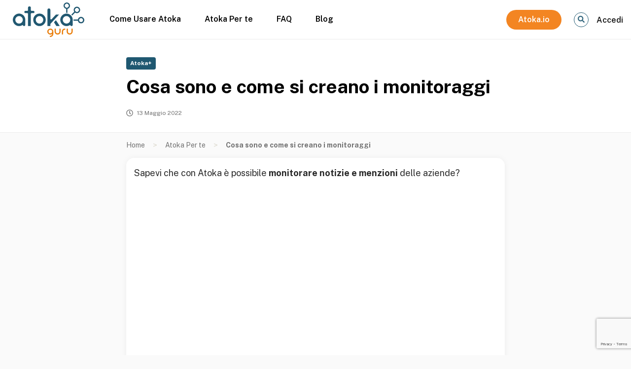

--- FILE ---
content_type: text/html; charset=UTF-8
request_url: https://guru.atoka.io/video/cosa-sono-e-come-si-creano-i-monitoraggi-v3/
body_size: 10991
content:
<!DOCTYPE html>
<html lang="it">

<head>
    <meta http-equiv="x-ua-compatible" content="ie=edge">
    <meta name="viewport" content="width=device-width, initial-scale=1.0" />
    <title>Cosa sono e come si creano i monitoraggi &#8211; Atoka Guru</title>
<meta name='robots' content='max-image-preview:large' />
	<style>img:is([sizes="auto" i], [sizes^="auto," i]) { contain-intrinsic-size: 3000px 1500px }</style>
	<link rel="alternate" hreflang="it" href="https://guru.atoka.io/video/cosa-sono-e-come-si-creano-i-monitoraggi-v3/" />
<link rel="alternate" hreflang="x-default" href="https://guru.atoka.io/video/cosa-sono-e-come-si-creano-i-monitoraggi-v3/" />
<link rel='dns-prefetch' href='//kit.fontawesome.com' />
<link rel='dns-prefetch' href='//fonts.googleapis.com' />
<script type="text/javascript">
/* <![CDATA[ */
window._wpemojiSettings = {"baseUrl":"https:\/\/s.w.org\/images\/core\/emoji\/16.0.1\/72x72\/","ext":".png","svgUrl":"https:\/\/s.w.org\/images\/core\/emoji\/16.0.1\/svg\/","svgExt":".svg","source":{"concatemoji":"https:\/\/guru.atoka.io\/wp-includes\/js\/wp-emoji-release.min.js?ver=e5c7e3637f26f14e43eb954404e49cde"}};
/*! This file is auto-generated */
!function(s,n){var o,i,e;function c(e){try{var t={supportTests:e,timestamp:(new Date).valueOf()};sessionStorage.setItem(o,JSON.stringify(t))}catch(e){}}function p(e,t,n){e.clearRect(0,0,e.canvas.width,e.canvas.height),e.fillText(t,0,0);var t=new Uint32Array(e.getImageData(0,0,e.canvas.width,e.canvas.height).data),a=(e.clearRect(0,0,e.canvas.width,e.canvas.height),e.fillText(n,0,0),new Uint32Array(e.getImageData(0,0,e.canvas.width,e.canvas.height).data));return t.every(function(e,t){return e===a[t]})}function u(e,t){e.clearRect(0,0,e.canvas.width,e.canvas.height),e.fillText(t,0,0);for(var n=e.getImageData(16,16,1,1),a=0;a<n.data.length;a++)if(0!==n.data[a])return!1;return!0}function f(e,t,n,a){switch(t){case"flag":return n(e,"\ud83c\udff3\ufe0f\u200d\u26a7\ufe0f","\ud83c\udff3\ufe0f\u200b\u26a7\ufe0f")?!1:!n(e,"\ud83c\udde8\ud83c\uddf6","\ud83c\udde8\u200b\ud83c\uddf6")&&!n(e,"\ud83c\udff4\udb40\udc67\udb40\udc62\udb40\udc65\udb40\udc6e\udb40\udc67\udb40\udc7f","\ud83c\udff4\u200b\udb40\udc67\u200b\udb40\udc62\u200b\udb40\udc65\u200b\udb40\udc6e\u200b\udb40\udc67\u200b\udb40\udc7f");case"emoji":return!a(e,"\ud83e\udedf")}return!1}function g(e,t,n,a){var r="undefined"!=typeof WorkerGlobalScope&&self instanceof WorkerGlobalScope?new OffscreenCanvas(300,150):s.createElement("canvas"),o=r.getContext("2d",{willReadFrequently:!0}),i=(o.textBaseline="top",o.font="600 32px Arial",{});return e.forEach(function(e){i[e]=t(o,e,n,a)}),i}function t(e){var t=s.createElement("script");t.src=e,t.defer=!0,s.head.appendChild(t)}"undefined"!=typeof Promise&&(o="wpEmojiSettingsSupports",i=["flag","emoji"],n.supports={everything:!0,everythingExceptFlag:!0},e=new Promise(function(e){s.addEventListener("DOMContentLoaded",e,{once:!0})}),new Promise(function(t){var n=function(){try{var e=JSON.parse(sessionStorage.getItem(o));if("object"==typeof e&&"number"==typeof e.timestamp&&(new Date).valueOf()<e.timestamp+604800&&"object"==typeof e.supportTests)return e.supportTests}catch(e){}return null}();if(!n){if("undefined"!=typeof Worker&&"undefined"!=typeof OffscreenCanvas&&"undefined"!=typeof URL&&URL.createObjectURL&&"undefined"!=typeof Blob)try{var e="postMessage("+g.toString()+"("+[JSON.stringify(i),f.toString(),p.toString(),u.toString()].join(",")+"));",a=new Blob([e],{type:"text/javascript"}),r=new Worker(URL.createObjectURL(a),{name:"wpTestEmojiSupports"});return void(r.onmessage=function(e){c(n=e.data),r.terminate(),t(n)})}catch(e){}c(n=g(i,f,p,u))}t(n)}).then(function(e){for(var t in e)n.supports[t]=e[t],n.supports.everything=n.supports.everything&&n.supports[t],"flag"!==t&&(n.supports.everythingExceptFlag=n.supports.everythingExceptFlag&&n.supports[t]);n.supports.everythingExceptFlag=n.supports.everythingExceptFlag&&!n.supports.flag,n.DOMReady=!1,n.readyCallback=function(){n.DOMReady=!0}}).then(function(){return e}).then(function(){var e;n.supports.everything||(n.readyCallback(),(e=n.source||{}).concatemoji?t(e.concatemoji):e.wpemoji&&e.twemoji&&(t(e.twemoji),t(e.wpemoji)))}))}((window,document),window._wpemojiSettings);
/* ]]> */
</script>
<style id='wp-emoji-styles-inline-css' type='text/css'>

	img.wp-smiley, img.emoji {
		display: inline !important;
		border: none !important;
		box-shadow: none !important;
		height: 1em !important;
		width: 1em !important;
		margin: 0 0.07em !important;
		vertical-align: -0.1em !important;
		background: none !important;
		padding: 0 !important;
	}
</style>
<link rel='stylesheet' id='wp-block-library-css' href='https://guru.atoka.io/wp-includes/css/dist/block-library/style.min.css?ver=e5c7e3637f26f14e43eb954404e49cde' type='text/css' media='all' />
<style id='classic-theme-styles-inline-css' type='text/css'>
/*! This file is auto-generated */
.wp-block-button__link{color:#fff;background-color:#32373c;border-radius:9999px;box-shadow:none;text-decoration:none;padding:calc(.667em + 2px) calc(1.333em + 2px);font-size:1.125em}.wp-block-file__button{background:#32373c;color:#fff;text-decoration:none}
</style>
<style id='global-styles-inline-css' type='text/css'>
:root{--wp--preset--aspect-ratio--square: 1;--wp--preset--aspect-ratio--4-3: 4/3;--wp--preset--aspect-ratio--3-4: 3/4;--wp--preset--aspect-ratio--3-2: 3/2;--wp--preset--aspect-ratio--2-3: 2/3;--wp--preset--aspect-ratio--16-9: 16/9;--wp--preset--aspect-ratio--9-16: 9/16;--wp--preset--color--black: #000000;--wp--preset--color--cyan-bluish-gray: #abb8c3;--wp--preset--color--white: #ffffff;--wp--preset--color--pale-pink: #f78da7;--wp--preset--color--vivid-red: #cf2e2e;--wp--preset--color--luminous-vivid-orange: #ff6900;--wp--preset--color--luminous-vivid-amber: #fcb900;--wp--preset--color--light-green-cyan: #7bdcb5;--wp--preset--color--vivid-green-cyan: #00d084;--wp--preset--color--pale-cyan-blue: #8ed1fc;--wp--preset--color--vivid-cyan-blue: #0693e3;--wp--preset--color--vivid-purple: #9b51e0;--wp--preset--gradient--vivid-cyan-blue-to-vivid-purple: linear-gradient(135deg,rgba(6,147,227,1) 0%,rgb(155,81,224) 100%);--wp--preset--gradient--light-green-cyan-to-vivid-green-cyan: linear-gradient(135deg,rgb(122,220,180) 0%,rgb(0,208,130) 100%);--wp--preset--gradient--luminous-vivid-amber-to-luminous-vivid-orange: linear-gradient(135deg,rgba(252,185,0,1) 0%,rgba(255,105,0,1) 100%);--wp--preset--gradient--luminous-vivid-orange-to-vivid-red: linear-gradient(135deg,rgba(255,105,0,1) 0%,rgb(207,46,46) 100%);--wp--preset--gradient--very-light-gray-to-cyan-bluish-gray: linear-gradient(135deg,rgb(238,238,238) 0%,rgb(169,184,195) 100%);--wp--preset--gradient--cool-to-warm-spectrum: linear-gradient(135deg,rgb(74,234,220) 0%,rgb(151,120,209) 20%,rgb(207,42,186) 40%,rgb(238,44,130) 60%,rgb(251,105,98) 80%,rgb(254,248,76) 100%);--wp--preset--gradient--blush-light-purple: linear-gradient(135deg,rgb(255,206,236) 0%,rgb(152,150,240) 100%);--wp--preset--gradient--blush-bordeaux: linear-gradient(135deg,rgb(254,205,165) 0%,rgb(254,45,45) 50%,rgb(107,0,62) 100%);--wp--preset--gradient--luminous-dusk: linear-gradient(135deg,rgb(255,203,112) 0%,rgb(199,81,192) 50%,rgb(65,88,208) 100%);--wp--preset--gradient--pale-ocean: linear-gradient(135deg,rgb(255,245,203) 0%,rgb(182,227,212) 50%,rgb(51,167,181) 100%);--wp--preset--gradient--electric-grass: linear-gradient(135deg,rgb(202,248,128) 0%,rgb(113,206,126) 100%);--wp--preset--gradient--midnight: linear-gradient(135deg,rgb(2,3,129) 0%,rgb(40,116,252) 100%);--wp--preset--font-size--small: 13px;--wp--preset--font-size--medium: 20px;--wp--preset--font-size--large: 36px;--wp--preset--font-size--x-large: 42px;--wp--preset--spacing--20: 0.44rem;--wp--preset--spacing--30: 0.67rem;--wp--preset--spacing--40: 1rem;--wp--preset--spacing--50: 1.5rem;--wp--preset--spacing--60: 2.25rem;--wp--preset--spacing--70: 3.38rem;--wp--preset--spacing--80: 5.06rem;--wp--preset--shadow--natural: 6px 6px 9px rgba(0, 0, 0, 0.2);--wp--preset--shadow--deep: 12px 12px 50px rgba(0, 0, 0, 0.4);--wp--preset--shadow--sharp: 6px 6px 0px rgba(0, 0, 0, 0.2);--wp--preset--shadow--outlined: 6px 6px 0px -3px rgba(255, 255, 255, 1), 6px 6px rgba(0, 0, 0, 1);--wp--preset--shadow--crisp: 6px 6px 0px rgba(0, 0, 0, 1);}:where(.is-layout-flex){gap: 0.5em;}:where(.is-layout-grid){gap: 0.5em;}body .is-layout-flex{display: flex;}.is-layout-flex{flex-wrap: wrap;align-items: center;}.is-layout-flex > :is(*, div){margin: 0;}body .is-layout-grid{display: grid;}.is-layout-grid > :is(*, div){margin: 0;}:where(.wp-block-columns.is-layout-flex){gap: 2em;}:where(.wp-block-columns.is-layout-grid){gap: 2em;}:where(.wp-block-post-template.is-layout-flex){gap: 1.25em;}:where(.wp-block-post-template.is-layout-grid){gap: 1.25em;}.has-black-color{color: var(--wp--preset--color--black) !important;}.has-cyan-bluish-gray-color{color: var(--wp--preset--color--cyan-bluish-gray) !important;}.has-white-color{color: var(--wp--preset--color--white) !important;}.has-pale-pink-color{color: var(--wp--preset--color--pale-pink) !important;}.has-vivid-red-color{color: var(--wp--preset--color--vivid-red) !important;}.has-luminous-vivid-orange-color{color: var(--wp--preset--color--luminous-vivid-orange) !important;}.has-luminous-vivid-amber-color{color: var(--wp--preset--color--luminous-vivid-amber) !important;}.has-light-green-cyan-color{color: var(--wp--preset--color--light-green-cyan) !important;}.has-vivid-green-cyan-color{color: var(--wp--preset--color--vivid-green-cyan) !important;}.has-pale-cyan-blue-color{color: var(--wp--preset--color--pale-cyan-blue) !important;}.has-vivid-cyan-blue-color{color: var(--wp--preset--color--vivid-cyan-blue) !important;}.has-vivid-purple-color{color: var(--wp--preset--color--vivid-purple) !important;}.has-black-background-color{background-color: var(--wp--preset--color--black) !important;}.has-cyan-bluish-gray-background-color{background-color: var(--wp--preset--color--cyan-bluish-gray) !important;}.has-white-background-color{background-color: var(--wp--preset--color--white) !important;}.has-pale-pink-background-color{background-color: var(--wp--preset--color--pale-pink) !important;}.has-vivid-red-background-color{background-color: var(--wp--preset--color--vivid-red) !important;}.has-luminous-vivid-orange-background-color{background-color: var(--wp--preset--color--luminous-vivid-orange) !important;}.has-luminous-vivid-amber-background-color{background-color: var(--wp--preset--color--luminous-vivid-amber) !important;}.has-light-green-cyan-background-color{background-color: var(--wp--preset--color--light-green-cyan) !important;}.has-vivid-green-cyan-background-color{background-color: var(--wp--preset--color--vivid-green-cyan) !important;}.has-pale-cyan-blue-background-color{background-color: var(--wp--preset--color--pale-cyan-blue) !important;}.has-vivid-cyan-blue-background-color{background-color: var(--wp--preset--color--vivid-cyan-blue) !important;}.has-vivid-purple-background-color{background-color: var(--wp--preset--color--vivid-purple) !important;}.has-black-border-color{border-color: var(--wp--preset--color--black) !important;}.has-cyan-bluish-gray-border-color{border-color: var(--wp--preset--color--cyan-bluish-gray) !important;}.has-white-border-color{border-color: var(--wp--preset--color--white) !important;}.has-pale-pink-border-color{border-color: var(--wp--preset--color--pale-pink) !important;}.has-vivid-red-border-color{border-color: var(--wp--preset--color--vivid-red) !important;}.has-luminous-vivid-orange-border-color{border-color: var(--wp--preset--color--luminous-vivid-orange) !important;}.has-luminous-vivid-amber-border-color{border-color: var(--wp--preset--color--luminous-vivid-amber) !important;}.has-light-green-cyan-border-color{border-color: var(--wp--preset--color--light-green-cyan) !important;}.has-vivid-green-cyan-border-color{border-color: var(--wp--preset--color--vivid-green-cyan) !important;}.has-pale-cyan-blue-border-color{border-color: var(--wp--preset--color--pale-cyan-blue) !important;}.has-vivid-cyan-blue-border-color{border-color: var(--wp--preset--color--vivid-cyan-blue) !important;}.has-vivid-purple-border-color{border-color: var(--wp--preset--color--vivid-purple) !important;}.has-vivid-cyan-blue-to-vivid-purple-gradient-background{background: var(--wp--preset--gradient--vivid-cyan-blue-to-vivid-purple) !important;}.has-light-green-cyan-to-vivid-green-cyan-gradient-background{background: var(--wp--preset--gradient--light-green-cyan-to-vivid-green-cyan) !important;}.has-luminous-vivid-amber-to-luminous-vivid-orange-gradient-background{background: var(--wp--preset--gradient--luminous-vivid-amber-to-luminous-vivid-orange) !important;}.has-luminous-vivid-orange-to-vivid-red-gradient-background{background: var(--wp--preset--gradient--luminous-vivid-orange-to-vivid-red) !important;}.has-very-light-gray-to-cyan-bluish-gray-gradient-background{background: var(--wp--preset--gradient--very-light-gray-to-cyan-bluish-gray) !important;}.has-cool-to-warm-spectrum-gradient-background{background: var(--wp--preset--gradient--cool-to-warm-spectrum) !important;}.has-blush-light-purple-gradient-background{background: var(--wp--preset--gradient--blush-light-purple) !important;}.has-blush-bordeaux-gradient-background{background: var(--wp--preset--gradient--blush-bordeaux) !important;}.has-luminous-dusk-gradient-background{background: var(--wp--preset--gradient--luminous-dusk) !important;}.has-pale-ocean-gradient-background{background: var(--wp--preset--gradient--pale-ocean) !important;}.has-electric-grass-gradient-background{background: var(--wp--preset--gradient--electric-grass) !important;}.has-midnight-gradient-background{background: var(--wp--preset--gradient--midnight) !important;}.has-small-font-size{font-size: var(--wp--preset--font-size--small) !important;}.has-medium-font-size{font-size: var(--wp--preset--font-size--medium) !important;}.has-large-font-size{font-size: var(--wp--preset--font-size--large) !important;}.has-x-large-font-size{font-size: var(--wp--preset--font-size--x-large) !important;}
:where(.wp-block-post-template.is-layout-flex){gap: 1.25em;}:where(.wp-block-post-template.is-layout-grid){gap: 1.25em;}
:where(.wp-block-columns.is-layout-flex){gap: 2em;}:where(.wp-block-columns.is-layout-grid){gap: 2em;}
:root :where(.wp-block-pullquote){font-size: 1.5em;line-height: 1.6;}
</style>
<link rel='stylesheet' id='contact-form-7-css' href='https://guru.atoka.io/wp-content/plugins/contact-form-7/includes/css/styles.css?ver=6.1.3' type='text/css' media='all' />
<link rel='stylesheet' id='responsive-lightbox-nivo-css' href='https://guru.atoka.io/wp-content/plugins/responsive-lightbox/assets/nivo/nivo-lightbox.min.css?ver=1.3.1' type='text/css' media='all' />
<link rel='stylesheet' id='responsive-lightbox-nivo-default-css' href='https://guru.atoka.io/wp-content/plugins/responsive-lightbox/assets/nivo/themes/default/default.css?ver=1.3.1' type='text/css' media='all' />
<link rel='stylesheet' id='wpml-legacy-horizontal-list-0-css' href='https://guru.atoka.io/wp-content/plugins/sitepress-multilingual-cms/templates/language-switchers/legacy-list-horizontal/style.min.css?ver=1' type='text/css' media='all' />
<link rel='stylesheet' id='atoka-style-css' href='https://guru.atoka.io/wp-content/themes/atoka/style.css?ver=e5c7e3637f26f14e43eb954404e49cde' type='text/css' media='all' />
<link rel='stylesheet' id='atoka-stylemio-css' href='https://guru.atoka.io/wp-content/themes/atoka/dist/style/main.css?ver=e5c7e3637f26f14e43eb954404e49cde' type='text/css' media='all' />
<link rel='stylesheet' id='atoka-font-css' href='https://fonts.googleapis.com/css2?family=Public+Sans%3Awght%40300%3B400%3B600&#038;display=swap&#038;ver=1.0' type='text/css' media='all' />
<script type="text/javascript" src="https://guru.atoka.io/wp-includes/js/jquery/jquery.min.js?ver=3.7.1" id="jquery-core-js"></script>
<script type="text/javascript" src="https://guru.atoka.io/wp-includes/js/jquery/jquery-migrate.min.js?ver=3.4.1" id="jquery-migrate-js"></script>
<script type="text/javascript" src="https://guru.atoka.io/wp-content/plugins/responsive-lightbox/assets/nivo/nivo-lightbox.min.js?ver=1.3.1" id="responsive-lightbox-nivo-js"></script>
<script type="text/javascript" src="https://guru.atoka.io/wp-includes/js/underscore.min.js?ver=1.13.7" id="underscore-js"></script>
<script type="text/javascript" src="https://guru.atoka.io/wp-content/plugins/responsive-lightbox/assets/infinitescroll/infinite-scroll.pkgd.min.js?ver=4.0.1" id="responsive-lightbox-infinite-scroll-js"></script>
<script type="text/javascript" id="responsive-lightbox-js-before">
/* <![CDATA[ */
var rlArgs = {"script":"nivo","selector":"lightbox","customEvents":"","activeGalleries":true,"effect":"fade","clickOverlayToClose":true,"keyboardNav":true,"errorMessage":"The requested content cannot be loaded. Please try again later.","woocommerce_gallery":false,"ajaxurl":"https:\/\/guru.atoka.io\/wp-admin\/admin-ajax.php","nonce":"11f2335d5b","preview":false,"postId":4641,"scriptExtension":false};
/* ]]> */
</script>
<script type="text/javascript" src="https://guru.atoka.io/wp-content/plugins/responsive-lightbox/js/front.js?ver=2.5.3" id="responsive-lightbox-js"></script>
<script type="text/javascript" src="//kit.fontawesome.com/56bf3990ba.js?ver=e5c7e3637f26f14e43eb954404e49cde" id="atoka-fa-js"></script>
<link rel="https://api.w.org/" href="https://guru.atoka.io/wp-json/" /><link rel="alternate" title="JSON" type="application/json" href="https://guru.atoka.io/wp-json/wp/v2/video/4641" /><link rel="canonical" href="https://guru.atoka.io/video/cosa-sono-e-come-si-creano-i-monitoraggi-v3/" />
<link rel="alternate" title="oEmbed (JSON)" type="application/json+oembed" href="https://guru.atoka.io/wp-json/oembed/1.0/embed?url=https%3A%2F%2Fguru.atoka.io%2Fvideo%2Fcosa-sono-e-come-si-creano-i-monitoraggi-v3%2F" />
<link rel="alternate" title="oEmbed (XML)" type="text/xml+oembed" href="https://guru.atoka.io/wp-json/oembed/1.0/embed?url=https%3A%2F%2Fguru.atoka.io%2Fvideo%2Fcosa-sono-e-come-si-creano-i-monitoraggi-v3%2F&#038;format=xml" />
<meta name="generator" content="WPML ver:4.8.4 stt:1,27;" />
<link rel="icon" href="https://mada-s3.s3.eu-west-1.amazonaws.com/2021/02/cropped-favicon-32x32.jpg" sizes="32x32" />
<link rel="icon" href="https://mada-s3.s3.eu-west-1.amazonaws.com/2021/02/cropped-favicon-192x192.jpg" sizes="192x192" />
<link rel="apple-touch-icon" href="https://mada-s3.s3.eu-west-1.amazonaws.com/2021/02/cropped-favicon-180x180.jpg" />
<meta name="msapplication-TileImage" content="https://mada-s3.s3.eu-west-1.amazonaws.com/2021/02/cropped-favicon-270x270.jpg" />
    <!-- Google Tag Manager -->
    <script>(function(w,d,s,l,i){w[l]=w[l]||[];w[l].push({'gtm.start':
    new Date().getTime(),event:'gtm.js'});var f=d.getElementsByTagName(s)[0],
    j=d.createElement(s),dl=l!='dataLayer'?'&l='+l:'';j.async=true;j.src=
    'https://www.googletagmanager.com/gtm.js?id='+i+dl;f.parentNode.insertBefore(j,f);
    })(window,document,'script','dataLayer','GTM-MG5QX5L');</script>
    <!-- End Google Tag Manager -->
</head>

<body data-rsssl=1 class="wp-singular video-template-default single single-video postid-4641 wp-theme-atoka">
    <!-- Google Tag Manager (noscript) -->
    <noscript><iframe src="https://www.googletagmanager.com/ns.html?id=GTM-MG5QX5L"
    height="0" width="0" style="display:none;visibility:hidden"></iframe></noscript>
    <!-- End Google Tag Manager (noscript) -->
    <header>
        <section
        
        class="atoka__navigation-subscriber   atoka__bg-header-color">
            <div class="atoka__nav-container">
                <div class="atoka__brand-nav-wrapper">
                    <div class="atoka__brand">
                                                <a href="https://guru.atoka.io/"><img class="atoka__logo-desktop"
                                src="https://guru.atoka.io/wp-content/themes/atoka/dist/images/atoka-guru.svg" alt="logo atoka"></a>
                    </div>
                    <div id="nav_menu" class="atoka__nav-menu">
                        <svg class="atoka__nav-menu-icon" fill="currentColor"  viewBox="0 -53 384 384"  xmlns="http://www.w3.org/2000/svg"><path d="m368 154.667969h-352c-8.832031 0-16-7.167969-16-16s7.167969-16 16-16h352c8.832031 0 16 7.167969 16 16s-7.167969 16-16 16zm0 0"/><path d="m368 32h-352c-8.832031 0-16-7.167969-16-16s7.167969-16 16-16h352c8.832031 0 16 7.167969 16 16s-7.167969 16-16 16zm0 0"/><path d="m368 277.332031h-352c-8.832031 0-16-7.167969-16-16s7.167969-16 16-16h352c8.832031 0 16 7.167969 16 16s-7.167969 16-16 16zm0 0"/></svg>
                    </div>

                    <nav class="  atoka__nav-header">
                        <div class="menu-main-menu-container"><ul id="menu-main-menu" class="atoka__nav-list"><li id="menu-item-1063" class="menu-item menu-item-type-taxonomy menu-item-object-category menu-item-1063"><a href="https://guru.atoka.io/category/guides/">Come Usare Atoka</a></li>
<li id="menu-item-1286" class="menu-item menu-item-type-taxonomy menu-item-object-category current-video-ancestor current-menu-parent current-video-parent menu-item-1286"><a href="https://guru.atoka.io/category/my-atoka/">Atoka Per te</a></li>
<li id="menu-item-2216" class="menu-item menu-item-type-post_type_archive menu-item-object-faq menu-item-2216"><a href="https://guru.atoka.io/faq/">FAQ</a></li>
<li id="menu-item-1070" class="menu-item menu-item-type-taxonomy menu-item-object-category menu-item-1070"><a href="https://guru.atoka.io/category/blog/">Blog</a></li>
<li id="menu-item-1534" class="atoka__button-menu menu-item menu-item-type-custom menu-item-object-custom menu-item-1534"><a target="_blank" href="https://atoka.io/">Atoka.io</a></li>
</ul></div>                    </nav>
                </div>
                <div class="atoka__brand-mobile">
                                                        <a href="https://guru.atoka.io/"><img class="atoka__logo-mobile"
                                    src="https://guru.atoka.io/wp-content/themes/atoka/dist/images/atoka-guru.svg" alt="logo atoka"></a>
                </div>
                <div class="atoka__search-login-wrapper">
                    <div class="atoka__search-icon-wrapper">
                        <i class="atoka__search-icon fas fa-search"></i>
                    </div>

                    <div class="atoka__account-wrapper">
                                                        <span class="atoka__text-login"><a href='https://atoka.io/openid/authorize?client_id=818867&redirect_uri=https://guru.atoka.io/wp-json/cms-atoka/v1/sso_return/&response_type=code&scope=openid atoka mada-cms&state=https://guru.atoka.io/video/cosa-sono-e-come-si-creano-i-monitoraggi-v3'>Accedi</a></span>
                                                </div>
                </div>

            </div>
        </section>
        <section class=" atoka__searchbox-container">
            <div class="atoka__searchbox-wrapper">
                <div class="atoka__searchbox-input-wrapper">
                    <form role="search" method="get" id="searchform" action="https://guru.atoka.io/">
    <div class="atoka__searchbox-input-container">
        <button class="atoka__searchbox-button" type="submit" class="">
            <i class="atoka__searchbox-icon atoka__icon-primary-color fas fa-search"></i>
        </button>
        <input  class="atoka__searchbox-input" type="text" value="" name="s" id="s" placeholder="Cerca..." />
    </div>
</form>
                </div>

                <i class="atoka__searchbox-icon-close atoka__icon-primary-color fas fa-times"></i>
            </div>
        </section>
    </header><main class="atoka__main">
<!-- intestazione -->
<section class="atoka__heading-container">
    <div class="atoka__single-heading-wrapper">
                        <div class="atoka__archive-box-category-primary">
                 <a href="https://guru.atoka.io/product/atoka/" rel="tag">Atoka+</a>            </div>
                
        <h2 class="atoka__heading-single-title">  Cosa sono e come si creano i monitoraggi</h2>
        <div class="atoka__box-date-wrapper">
            <i class=" atoka__box-news-date-icon far fa-clock"></i>
            <span class="atoka__box-news-date">13 Maggio 2022</span>
        </div>
    </div>
</section>

<div class="atoka__breadcrumbs-container">
    <div class="atoka__single-breadcrumbs-wrapper">
        <div class="atoka__breadcrumbs-text">
            <ul class="matrice__breadcrumbs"><li"><a class="matrice__breadcrumbs-home" href="https://guru.atoka.io" title="Home">Home</a></li><li class="separator separator-home"> &gt; </li><li class="item-cat"><a href="https://guru.atoka.io/category/my-atoka/">Atoka Per te</a></li><li class="separator"> &gt; </li><li class="atoka__breadcrumbs-ellipse"><strong title="Cosa sono e come si creano i monitoraggi">Cosa sono e come si creano i monitoraggi</strong></li></ul>        </div>
    </div>
</div>

        
    
    <div class="atoka__single-container">
        <div class="atoka__single-wrapper">
            
<p>Sapevi che con Atoka è possibile <strong>monitorare notizie e menzioni</strong> delle aziende?</p>



<figure class="wp-block-embed is-type-video is-provider-youtube wp-block-embed-youtube wp-embed-aspect-16-9 wp-has-aspect-ratio"><div class="wp-block-embed__wrapper">
<iframe title="Atoka+ Cosa sono e come si creano i monitoraggi" width="500" height="281" src="https://www.youtube.com/embed/pBVy92fxFEE?feature=oembed" frameborder="0" allow="accelerometer; autoplay; clipboard-write; encrypted-media; gyroscope; picture-in-picture; web-share" referrerpolicy="strict-origin-when-cross-origin" allowfullscreen></iframe>
</div></figure>



<p>Puoi accedere a questa funzionalità dal menù principale, cliccando su “<strong>Monitoraggi news</strong>”: da qui avrai la possibilità di impostare i vari monitoraggi per <strong>restare costantemente aggiornato tramite newsletter rispetto a notizie</strong> che rispecchiano i filtri impostati in una determinata ricerca salvata oppure che menzionano le <strong>aziende presenti in una lista</strong>.</p>



<p>Creare un monitoraggio è molto semplice: clicca sul pulsante “<strong>Aggiungi un nuovo monitoraggio</strong>”, indica un titolo di riferimento, scegli se ricevere la mail riassuntiva dei risultati (chiamata “<strong>Edizione</strong>”) giornalmente oppure settimanalmente. Nel caso in cui non venissero registrate nuove notizie e menzioni, l’edizione non verrà creata.</p>



<p><br>Seleziona infine la fonte da cui generare il monitoraggio, scegliendo tra una lista di aziende oppure da una ricerca di notizie precedentemente salvata.</p>



<p>Una volta completata la creazione del monitoraggio, riceverai &#8211; secondo la frequenza indicata &#8211; una <strong>mail riassuntiva con tutte le nuove notizie registrate</strong> rispetto ai criteri selezionati. Qualora cambiassi idea, puoi sempre <strong>archiviare</strong> i monitoraggi per disattivarli. I monitoraggi archiviati saranno comunque sempre a disposizione nell’apposita sezione e potranno essere ripristinati in ogni momento.</p>



<p>Infine, da questa sezione potrai sempre accedere all’ultima edizione cliccando sul pulsante “<strong>Leggi l’ultima edizione</strong>”.</p>
            <div class="atoka__tags atoka__archive-box-category">
                                     <a href="https://guru.atoka.io/tag/monitoraggio-notizie/" rel="tag">monitoraggio notizie</a><a href="https://guru.atoka.io/tag/v3/" rel="tag">V3</a>                            </div>
        </div>
    </div>
</main>
<footer>
    <!-- FOOTER LAYOUT -->



    <!-- END FOOTER LAYOUT -->
    <div class="atoka__footer-container">
        <div class="atoka__footer-wrapper atoka__text-footer-color">
            <div class="atoka__footer-info">
                <a href="https://guru.atoka.io/"><img class="atoka__footer-img" src="https://guru.atoka.io/wp-content/themes/atoka/dist/images/logo.svg" alt=""></a>

                <p class="atoka__footer-description">
                    Atoka è uno strumento
                    di Lead Generation B2B che permette di trovare nuovi
                    clienti, di ricevere news e aggiornamenti sui social sui
                    clienti e di generare liste di prospect in pochi click.                </p>

                <div class="atoka__footer-social">

                    <a class="atoka__text-footer-color" href="https://www.facebook.com/atoka.io" target="_blank"><i class="atoka__footer-social-icon fab fa-facebook-f"></i></a>

                    <a class="atoka__text-footer-color" href="https://www.linkedin.com/company/atoka-io/" target="_blank"><i class="atoka__footer-social-icon fab fa-linkedin-in"></i></a>
                    
                    <a class="atoka__text-footer-color" href="https://twitter.com/atoka_io" target="_blank"><i class="atoka__footer-social-icon fab fa-twitter"></i></a>
                    
                </div>
                                    <a class="atoka__footer-languages" href="https://guru.atoka.io/en/">English version</a>
                
            </div>
            <div class="atoka__footer-menu">
                <h3 class="atoka__footer-title">Info Legali</h3>
                <div class="menu-footer-container"><ul id="menu-footer" class="atoka__footer-menu-ul"><li id="menu-item-174" class="menu-item menu-item-type-custom menu-item-object-custom menu-item-174"><a target="_blank" href="https://atoka.io/pages/it/tos/">Termini di utilizzo</a></li>
<li id="menu-item-175" class="menu-item menu-item-type-custom menu-item-object-custom menu-item-175"><a target="_blank" href="https://atoka.io/pages/it/disclaimer/">Condizioni d’uso/Disclaimer</a></li>
<li id="menu-item-176" class="menu-item menu-item-type-custom menu-item-object-custom menu-item-176"><a target="_blank" href="https://atoka.io/pages/it/cookie-policy/">Cookie policy</a></li>
<li id="menu-item-177" class="menu-item menu-item-type-custom menu-item-object-custom menu-item-177"><a target="_blank" href="https://atoka.io/pages/it/privacy-policy/">Privacy policy</a></li>
<li id="menu-item-1532" class="menu-item menu-item-type-custom menu-item-object-custom menu-item-1532"><a target="_blank" href="https://cloudsecurityalliance.org/star/registry/spaziodati-s-r-l/">CSA STAR Self-Assessment (CAIQ)</a></li>
<li id="menu-item-1533" class="menu-item menu-item-type-custom menu-item-object-custom menu-item-1533"><a target="_blank" href="https://www.informativaprivacyancic.it/">Informativa privacy ANCIC</a></li>
</ul></div>            </div>
            <div class="atoka__footer-copyright">
                <div class="atoka__footer-business-info">
                    <p class="atoka__footer-credits atoka__text-footer-color"> <strong>© 2021
                        SpazioDati S.r.l </strong> <br>
                        Via Adriano Olivetti 13, 38122 Trento (Trento) — REA TN 210089 <br>
                        Capitale sociale € 21.600 —C.F & P.I: 02241890223 <br>
                        Azienda con Sistema di Gestione della Sicurezza delle Informazioni certificato da Certiquality – UNI CEI EN ISO/IEC 27001:2017 <br>
                        Società soggetta a direzione e controllo da parte di                        <a class=" atoka__text-footer-color" href="https://www.cerved.com/it" target="_blank">Cerved Group S.p.A.</a>
                    </p>
                    
                </div>
                <div class="atoka__footer-logo">
                    <a href="https://spaziodati.eu/it/" target="_blank">
                        
                        <svg class="atoka__text-footer-color" id="Livello_1" data-name="Livello 1" xmlns="http://www.w3.org/2000/svg" viewBox="0 0 121.66 31.78"><defs><style>.cls-1{fill: currentColor;}</style></defs><rect class="cls-1" x="105.54" y="5.62" width="0.89" height="6.73"/><path class="cls-1" d="M109.19,3A2.38,2.38,0,1,0,111.57.65h0A2.37,2.37,0,0,0,109.19,3m-.65,0a3,3,0,1,1,3,3h0a3,3,0,0,1-3-3h0" transform="translate(-5.86 0.01)"/><rect class="cls-1" x="109.3" y="15.61" width="6.75" height="0.89"/><path class="cls-1" d="M121.47,15.92a3,3,0,1,1,3,3h0v-.65a2.37,2.37,0,1,0-2.38-2.37,2.37,2.37,0,0,0,2.38,2.37v.65a3,3,0,0,1-3-3h0" transform="translate(-5.86 0.01)"/><path class="cls-1" d="M118.87,9l-4.77,4.76-.31-.31,4.78-4.76Z" transform="translate(-5.86 0.01)"/><path class="cls-1" d="M119,5.12a2.38,2.38,0,1,0,3.36,0,2.37,2.37,0,0,0-3.36,0m-.46,3.81a3,3,0,1,1,4.28,0l-.23-.23.23.23a3,3,0,0,1-4.28,0" transform="translate(-5.86 0.01)"/><path class="cls-1" d="M109.41,13.31l-.3.3-4.78-4.75.3-.31Z" transform="translate(-5.86 0.01)"/><path class="cls-1" d="M102.42,9.81h0a3,3,0,1,1,0-6h0v.64a2.37,2.37,0,0,0-.1,4.74h.11a2.37,2.37,0,0,0,0-4.74V3.78a3,3,0,0,1,0,6h0" transform="translate(-5.86 0.01)"/><path class="cls-1" d="M119,23l-.3.31-4.77-4.76.3-.31Z" transform="translate(-5.86 0.01)"/><path class="cls-1" d="M118.33,25a2.38,2.38,0,1,0,2.38-2.37h0A2.38,2.38,0,0,0,118.33,25m-.65,0a3,3,0,1,1,3,3h0a3,3,0,0,1-3-3h0" transform="translate(-5.86 0.01)"/><path class="cls-1" d="M109.48,13.85A2.94,2.94,0,0,0,113.64,18h0a2.94,2.94,0,1,0-4.16-4.15Zm-13.7,17,12.58-12.54a4,4,0,1,1,6,.4l-.38-.38.38.38a4,4,0,0,1-5.29.36L96.55,31.66Z" transform="translate(-5.86 0.01)"/><path class="cls-1" d="M14.46,28.42a2.93,2.93,0,0,1-1.14,2.43,4.91,4.91,0,0,1-3.12.91A5.85,5.85,0,0,1,6,30.17l.67-.64a5.2,5.2,0,0,0,1.64,1.1,5.44,5.44,0,0,0,2,.31,3.87,3.87,0,0,0,2.38-.65,2.17,2.17,0,0,0,.87-1.83,2,2,0,0,0-.69-1.69A3.81,3.81,0,0,0,11,26.12L9.5,25.9c-2.17-.32-3.26-1.36-3.26-3.09a3,3,0,0,1,1.06-2.4,4.27,4.27,0,0,1,2.88-.9,5.56,5.56,0,0,1,3.65,1.3l-.62.58a4.68,4.68,0,0,0-3.08-1.11A3.26,3.26,0,0,0,8,21a2.3,2.3,0,0,0-.78,1.82,1.9,1.9,0,0,0,.66,1.58,3.81,3.81,0,0,0,1.88.74l1.37.2a4.77,4.77,0,0,1,2.25.8,2.79,2.79,0,0,1,1.1,2.34" transform="translate(-5.86 0.01)"/><path class="cls-1" d="M25.5,23.07a3.21,3.21,0,0,1-1.07,2.54,4.09,4.09,0,0,1-2.76.93H18v5.12H17V19.6h4.65a4.07,4.07,0,0,1,2.76.93,3.24,3.24,0,0,1,1.07,2.54m-.95,0a2.51,2.51,0,0,0-.84-2,3.25,3.25,0,0,0-2.15-.64H18v5.31h3.58a3.32,3.32,0,0,0,2.17-.67,2.42,2.42,0,0,0,.82-2" transform="translate(-5.86 0.01)"/><path class="cls-1" d="M35,31.66H34l-1.1-2.92H27l-1.1,2.92h-1L29.48,19.6h.86L35,31.66Zm-2.44-3.74-2.65-7.1-2.65,7.1Z" transform="translate(-5.86 0.01)"/><path class="cls-1" d="M43.65,31.66H36v-1l6.67-10.28h-6.4V19.6h7.43v.82L36.93,30.85h6.72Z" transform="translate(-5.86 0.01)"/><rect class="cls-1" x="40.67" y="19.66" width="0.95" height="12.06"/><path class="cls-1" d="M58.91,25.63a19.49,19.49,0,0,1-.16,3.06,3.39,3.39,0,0,1-1,1.83,4.65,4.65,0,0,1-6.32,0,3.37,3.37,0,0,1-1-1.83,18.41,18.41,0,0,1-.16-3.06,18.41,18.41,0,0,1,.16-3.06,3.37,3.37,0,0,1,1-1.83,4.69,4.69,0,0,1,6.33,0,3.44,3.44,0,0,1,1,1.83,19.62,19.62,0,0,1,.16,3.06m-1,0a18,18,0,0,0-.14-2.84A2.81,2.81,0,0,0,57,21.26a3.54,3.54,0,0,0-4.8,0,2.81,2.81,0,0,0-.84,1.53,18.14,18.14,0,0,0-.14,2.85,18,18,0,0,0,.14,2.84A2.83,2.83,0,0,0,52.17,30,3.56,3.56,0,0,0,57,30a2.83,2.83,0,0,0,.84-1.54A18,18,0,0,0,58,25.64" transform="translate(-5.86 0.01)"/><path class="cls-1" d="M71,25.58a19.37,19.37,0,0,1-.11,2.64,4,4,0,0,1-1.17,2.29,4.65,4.65,0,0,1-3.34,1.15H61.85V19.6h4.57a4.66,4.66,0,0,1,3.34,1.16A3.91,3.91,0,0,1,70.93,23,20.4,20.4,0,0,1,71,25.58m-2.48,0a17.58,17.58,0,0,0-.09-2A2,2,0,0,0,68,22.45a2.3,2.3,0,0,0-1.84-.75H64.33v7.86h1.86A2.29,2.29,0,0,0,68,28.82a2.26,2.26,0,0,0,.44-1.14,18.44,18.44,0,0,0,.09-2.1" transform="translate(-5.86 0.01)"/><path class="cls-1" d="M83.13,31.66H80.55l-.74-2.13h-4.5l-.77,2.13H72L76.57,19.6h1.94l4.63,12.06Zm-4-4.12L77.6,23.16,76,27.54Z" transform="translate(-5.86 0.01)"/><path class="cls-1" d="M91.52,21.7H88.23v10H85.75v-10H82.43V19.6h9.09Z" transform="translate(-5.86 0.01)"/><rect class="cls-1" x="88.13" y="19.66" width="2.48" height="12.06"/><path class="cls-1" d="M5.86,7.07v5.12h.58V10.5H7.71C9,10.5,9.9,9.81,9.9,8.76S9.06,7.07,7.79,7.07ZM6.44,10V7.56H7.76c.94,0,1.57.48,1.57,1.2S8.7,10,7.76,10Zm7.2-3a2.77,2.77,0,0,0-2.88,2.66h0a2.78,2.78,0,0,0,2.88,2.67h0a2.78,2.78,0,0,0,2.88-2.67h0A2.77,2.77,0,0,0,13.64,7Zm0,4.83a2.22,2.22,0,0,1-2.29-2.16h0a2.21,2.21,0,0,1,2.28-2.16h0a2.22,2.22,0,0,1,2.3,2.15h0a2.22,2.22,0,0,1-2.29,2.17Zm9.59.41L25.1,7.07h-.6l-1.57,4.35L21.36,7.07h-.5l-1.58,4.35L17.71,7.07h-.6L19,12.23h.55L21.11,8l1.54,4.23h.57Zm3.59-4.65h3.26V7.07H26.23v5.12h3.84V11.7H26.81V9.89h2.93v-.5H26.81Zm6.51,2.77,1.74,1.86h.72L34,10.29a1.64,1.64,0,0,0,1.53-1.58c0-1-.87-1.64-2.11-1.64H31.37v5.12H32V10.33ZM32,9.84V7.56h1.46c.9,0,1.55.43,1.55,1.15s-.64,1.13-1.55,1.13Zm5.4-2.28h3.26V7.07H36.77v5.12h3.84V11.7H37.35V9.89h2.94v-.5H37.35Zm4.56-.49v5.12h1.92a2.64,2.64,0,0,0,2.9-2.37,1.64,1.64,0,0,0,0-.23A2.62,2.62,0,0,0,44,7.06H41.91Zm.58,4.63V7.56h1.34a2.11,2.11,0,0,1,2.32,1.88c0,.05,0,.1,0,.15A2.13,2.13,0,0,1,44,11.71H42.49Zm10.9-2.16a1.19,1.19,0,0,0,1-1.18c0-.78-.69-1.29-1.79-1.29H50.23v5.12h2.4c1.23,0,2-.55,2-1.39,0-.65-.41-1.12-1.25-1.26Zm-2.59-2h1.71c.8,0,1.3.34,1.3.88s-.5.94-1.4.94h-1.6Zm0,4.17V9.84h1.82c.91,0,1.46.32,1.46.9s-.56,1-1.48,1Zm9.26-4.64h-.65l-1.93,2.8-1.94-2.8H54.9l2.28,3.3h0V12.2h.59V10.37Z" transform="translate(-5.86 0.01)"/></svg>

                    </a>
                </div>
            </div>
        </div>

    </div>
</footer>

<script type="speculationrules">
{"prefetch":[{"source":"document","where":{"and":[{"href_matches":"\/*"},{"not":{"href_matches":["\/wp-*.php","\/wp-admin\/*","\/wp-content\/uploads\/*","\/wp-content\/*","\/wp-content\/plugins\/*","\/wp-content\/themes\/atoka\/*","\/*\\?(.+)"]}},{"not":{"selector_matches":"a[rel~=\"nofollow\"]"}},{"not":{"selector_matches":".no-prefetch, .no-prefetch a"}}]},"eagerness":"conservative"}]}
</script>
<script type="text/javascript" src="https://guru.atoka.io/wp-includes/js/dist/hooks.min.js?ver=4d63a3d491d11ffd8ac6" id="wp-hooks-js"></script>
<script type="text/javascript" src="https://guru.atoka.io/wp-includes/js/dist/i18n.min.js?ver=5e580eb46a90c2b997e6" id="wp-i18n-js"></script>
<script type="text/javascript" id="wp-i18n-js-after">
/* <![CDATA[ */
wp.i18n.setLocaleData( { 'text direction\u0004ltr': [ 'ltr' ] } );
/* ]]> */
</script>
<script type="text/javascript" src="https://guru.atoka.io/wp-content/plugins/contact-form-7/includes/swv/js/index.js?ver=6.1.3" id="swv-js"></script>
<script type="text/javascript" id="contact-form-7-js-translations">
/* <![CDATA[ */
( function( domain, translations ) {
	var localeData = translations.locale_data[ domain ] || translations.locale_data.messages;
	localeData[""].domain = domain;
	wp.i18n.setLocaleData( localeData, domain );
} )( "contact-form-7", {"translation-revision-date":"2025-11-18 20:27:55+0000","generator":"GlotPress\/4.0.3","domain":"messages","locale_data":{"messages":{"":{"domain":"messages","plural-forms":"nplurals=2; plural=n != 1;","lang":"it"},"This contact form is placed in the wrong place.":["Questo modulo di contatto \u00e8 posizionato nel posto sbagliato."],"Error:":["Errore:"]}},"comment":{"reference":"includes\/js\/index.js"}} );
/* ]]> */
</script>
<script type="text/javascript" id="contact-form-7-js-before">
/* <![CDATA[ */
var wpcf7 = {
    "api": {
        "root": "https:\/\/guru.atoka.io\/wp-json\/",
        "namespace": "contact-form-7\/v1"
    }
};
/* ]]> */
</script>
<script type="text/javascript" src="https://guru.atoka.io/wp-content/plugins/contact-form-7/includes/js/index.js?ver=6.1.3" id="contact-form-7-js"></script>
<script type="text/javascript" src="https://guru.atoka.io/wp-content/themes/atoka/dist/scripts/main.js?ver=1.0.0" id="atoka-custom-js-js"></script>
<script type="text/javascript" src="https://guru.atoka.io/wp-content/themes/atoka/assets/js/temporary.js?ver=1.0.0" id="atoka-temp-js-js"></script>
<script type="text/javascript" src="https://www.google.com/recaptcha/api.js?render=6LehC44aAAAAAFvoZRyhqH0LgbN6qtw0JCKpWQAn&amp;ver=3.0" id="google-recaptcha-js"></script>
<script type="text/javascript" src="https://guru.atoka.io/wp-includes/js/dist/vendor/wp-polyfill.min.js?ver=3.15.0" id="wp-polyfill-js"></script>
<script type="text/javascript" id="wpcf7-recaptcha-js-before">
/* <![CDATA[ */
var wpcf7_recaptcha = {
    "sitekey": "6LehC44aAAAAAFvoZRyhqH0LgbN6qtw0JCKpWQAn",
    "actions": {
        "homepage": "homepage",
        "contactform": "contactform"
    }
};
/* ]]> */
</script>
<script type="text/javascript" src="https://guru.atoka.io/wp-content/plugins/contact-form-7/modules/recaptcha/index.js?ver=6.1.3" id="wpcf7-recaptcha-js"></script>
<script>var FWP_HTTP = FWP_HTTP || {}; FWP_HTTP.lang = 'it';</script></body>

</html>

--- FILE ---
content_type: text/html; charset=utf-8
request_url: https://www.google.com/recaptcha/api2/anchor?ar=1&k=6LehC44aAAAAAFvoZRyhqH0LgbN6qtw0JCKpWQAn&co=aHR0cHM6Ly9ndXJ1LmF0b2thLmlvOjQ0Mw..&hl=en&v=N67nZn4AqZkNcbeMu4prBgzg&size=invisible&anchor-ms=20000&execute-ms=30000&cb=d9trnc584di2
body_size: 48743
content:
<!DOCTYPE HTML><html dir="ltr" lang="en"><head><meta http-equiv="Content-Type" content="text/html; charset=UTF-8">
<meta http-equiv="X-UA-Compatible" content="IE=edge">
<title>reCAPTCHA</title>
<style type="text/css">
/* cyrillic-ext */
@font-face {
  font-family: 'Roboto';
  font-style: normal;
  font-weight: 400;
  font-stretch: 100%;
  src: url(//fonts.gstatic.com/s/roboto/v48/KFO7CnqEu92Fr1ME7kSn66aGLdTylUAMa3GUBHMdazTgWw.woff2) format('woff2');
  unicode-range: U+0460-052F, U+1C80-1C8A, U+20B4, U+2DE0-2DFF, U+A640-A69F, U+FE2E-FE2F;
}
/* cyrillic */
@font-face {
  font-family: 'Roboto';
  font-style: normal;
  font-weight: 400;
  font-stretch: 100%;
  src: url(//fonts.gstatic.com/s/roboto/v48/KFO7CnqEu92Fr1ME7kSn66aGLdTylUAMa3iUBHMdazTgWw.woff2) format('woff2');
  unicode-range: U+0301, U+0400-045F, U+0490-0491, U+04B0-04B1, U+2116;
}
/* greek-ext */
@font-face {
  font-family: 'Roboto';
  font-style: normal;
  font-weight: 400;
  font-stretch: 100%;
  src: url(//fonts.gstatic.com/s/roboto/v48/KFO7CnqEu92Fr1ME7kSn66aGLdTylUAMa3CUBHMdazTgWw.woff2) format('woff2');
  unicode-range: U+1F00-1FFF;
}
/* greek */
@font-face {
  font-family: 'Roboto';
  font-style: normal;
  font-weight: 400;
  font-stretch: 100%;
  src: url(//fonts.gstatic.com/s/roboto/v48/KFO7CnqEu92Fr1ME7kSn66aGLdTylUAMa3-UBHMdazTgWw.woff2) format('woff2');
  unicode-range: U+0370-0377, U+037A-037F, U+0384-038A, U+038C, U+038E-03A1, U+03A3-03FF;
}
/* math */
@font-face {
  font-family: 'Roboto';
  font-style: normal;
  font-weight: 400;
  font-stretch: 100%;
  src: url(//fonts.gstatic.com/s/roboto/v48/KFO7CnqEu92Fr1ME7kSn66aGLdTylUAMawCUBHMdazTgWw.woff2) format('woff2');
  unicode-range: U+0302-0303, U+0305, U+0307-0308, U+0310, U+0312, U+0315, U+031A, U+0326-0327, U+032C, U+032F-0330, U+0332-0333, U+0338, U+033A, U+0346, U+034D, U+0391-03A1, U+03A3-03A9, U+03B1-03C9, U+03D1, U+03D5-03D6, U+03F0-03F1, U+03F4-03F5, U+2016-2017, U+2034-2038, U+203C, U+2040, U+2043, U+2047, U+2050, U+2057, U+205F, U+2070-2071, U+2074-208E, U+2090-209C, U+20D0-20DC, U+20E1, U+20E5-20EF, U+2100-2112, U+2114-2115, U+2117-2121, U+2123-214F, U+2190, U+2192, U+2194-21AE, U+21B0-21E5, U+21F1-21F2, U+21F4-2211, U+2213-2214, U+2216-22FF, U+2308-230B, U+2310, U+2319, U+231C-2321, U+2336-237A, U+237C, U+2395, U+239B-23B7, U+23D0, U+23DC-23E1, U+2474-2475, U+25AF, U+25B3, U+25B7, U+25BD, U+25C1, U+25CA, U+25CC, U+25FB, U+266D-266F, U+27C0-27FF, U+2900-2AFF, U+2B0E-2B11, U+2B30-2B4C, U+2BFE, U+3030, U+FF5B, U+FF5D, U+1D400-1D7FF, U+1EE00-1EEFF;
}
/* symbols */
@font-face {
  font-family: 'Roboto';
  font-style: normal;
  font-weight: 400;
  font-stretch: 100%;
  src: url(//fonts.gstatic.com/s/roboto/v48/KFO7CnqEu92Fr1ME7kSn66aGLdTylUAMaxKUBHMdazTgWw.woff2) format('woff2');
  unicode-range: U+0001-000C, U+000E-001F, U+007F-009F, U+20DD-20E0, U+20E2-20E4, U+2150-218F, U+2190, U+2192, U+2194-2199, U+21AF, U+21E6-21F0, U+21F3, U+2218-2219, U+2299, U+22C4-22C6, U+2300-243F, U+2440-244A, U+2460-24FF, U+25A0-27BF, U+2800-28FF, U+2921-2922, U+2981, U+29BF, U+29EB, U+2B00-2BFF, U+4DC0-4DFF, U+FFF9-FFFB, U+10140-1018E, U+10190-1019C, U+101A0, U+101D0-101FD, U+102E0-102FB, U+10E60-10E7E, U+1D2C0-1D2D3, U+1D2E0-1D37F, U+1F000-1F0FF, U+1F100-1F1AD, U+1F1E6-1F1FF, U+1F30D-1F30F, U+1F315, U+1F31C, U+1F31E, U+1F320-1F32C, U+1F336, U+1F378, U+1F37D, U+1F382, U+1F393-1F39F, U+1F3A7-1F3A8, U+1F3AC-1F3AF, U+1F3C2, U+1F3C4-1F3C6, U+1F3CA-1F3CE, U+1F3D4-1F3E0, U+1F3ED, U+1F3F1-1F3F3, U+1F3F5-1F3F7, U+1F408, U+1F415, U+1F41F, U+1F426, U+1F43F, U+1F441-1F442, U+1F444, U+1F446-1F449, U+1F44C-1F44E, U+1F453, U+1F46A, U+1F47D, U+1F4A3, U+1F4B0, U+1F4B3, U+1F4B9, U+1F4BB, U+1F4BF, U+1F4C8-1F4CB, U+1F4D6, U+1F4DA, U+1F4DF, U+1F4E3-1F4E6, U+1F4EA-1F4ED, U+1F4F7, U+1F4F9-1F4FB, U+1F4FD-1F4FE, U+1F503, U+1F507-1F50B, U+1F50D, U+1F512-1F513, U+1F53E-1F54A, U+1F54F-1F5FA, U+1F610, U+1F650-1F67F, U+1F687, U+1F68D, U+1F691, U+1F694, U+1F698, U+1F6AD, U+1F6B2, U+1F6B9-1F6BA, U+1F6BC, U+1F6C6-1F6CF, U+1F6D3-1F6D7, U+1F6E0-1F6EA, U+1F6F0-1F6F3, U+1F6F7-1F6FC, U+1F700-1F7FF, U+1F800-1F80B, U+1F810-1F847, U+1F850-1F859, U+1F860-1F887, U+1F890-1F8AD, U+1F8B0-1F8BB, U+1F8C0-1F8C1, U+1F900-1F90B, U+1F93B, U+1F946, U+1F984, U+1F996, U+1F9E9, U+1FA00-1FA6F, U+1FA70-1FA7C, U+1FA80-1FA89, U+1FA8F-1FAC6, U+1FACE-1FADC, U+1FADF-1FAE9, U+1FAF0-1FAF8, U+1FB00-1FBFF;
}
/* vietnamese */
@font-face {
  font-family: 'Roboto';
  font-style: normal;
  font-weight: 400;
  font-stretch: 100%;
  src: url(//fonts.gstatic.com/s/roboto/v48/KFO7CnqEu92Fr1ME7kSn66aGLdTylUAMa3OUBHMdazTgWw.woff2) format('woff2');
  unicode-range: U+0102-0103, U+0110-0111, U+0128-0129, U+0168-0169, U+01A0-01A1, U+01AF-01B0, U+0300-0301, U+0303-0304, U+0308-0309, U+0323, U+0329, U+1EA0-1EF9, U+20AB;
}
/* latin-ext */
@font-face {
  font-family: 'Roboto';
  font-style: normal;
  font-weight: 400;
  font-stretch: 100%;
  src: url(//fonts.gstatic.com/s/roboto/v48/KFO7CnqEu92Fr1ME7kSn66aGLdTylUAMa3KUBHMdazTgWw.woff2) format('woff2');
  unicode-range: U+0100-02BA, U+02BD-02C5, U+02C7-02CC, U+02CE-02D7, U+02DD-02FF, U+0304, U+0308, U+0329, U+1D00-1DBF, U+1E00-1E9F, U+1EF2-1EFF, U+2020, U+20A0-20AB, U+20AD-20C0, U+2113, U+2C60-2C7F, U+A720-A7FF;
}
/* latin */
@font-face {
  font-family: 'Roboto';
  font-style: normal;
  font-weight: 400;
  font-stretch: 100%;
  src: url(//fonts.gstatic.com/s/roboto/v48/KFO7CnqEu92Fr1ME7kSn66aGLdTylUAMa3yUBHMdazQ.woff2) format('woff2');
  unicode-range: U+0000-00FF, U+0131, U+0152-0153, U+02BB-02BC, U+02C6, U+02DA, U+02DC, U+0304, U+0308, U+0329, U+2000-206F, U+20AC, U+2122, U+2191, U+2193, U+2212, U+2215, U+FEFF, U+FFFD;
}
/* cyrillic-ext */
@font-face {
  font-family: 'Roboto';
  font-style: normal;
  font-weight: 500;
  font-stretch: 100%;
  src: url(//fonts.gstatic.com/s/roboto/v48/KFO7CnqEu92Fr1ME7kSn66aGLdTylUAMa3GUBHMdazTgWw.woff2) format('woff2');
  unicode-range: U+0460-052F, U+1C80-1C8A, U+20B4, U+2DE0-2DFF, U+A640-A69F, U+FE2E-FE2F;
}
/* cyrillic */
@font-face {
  font-family: 'Roboto';
  font-style: normal;
  font-weight: 500;
  font-stretch: 100%;
  src: url(//fonts.gstatic.com/s/roboto/v48/KFO7CnqEu92Fr1ME7kSn66aGLdTylUAMa3iUBHMdazTgWw.woff2) format('woff2');
  unicode-range: U+0301, U+0400-045F, U+0490-0491, U+04B0-04B1, U+2116;
}
/* greek-ext */
@font-face {
  font-family: 'Roboto';
  font-style: normal;
  font-weight: 500;
  font-stretch: 100%;
  src: url(//fonts.gstatic.com/s/roboto/v48/KFO7CnqEu92Fr1ME7kSn66aGLdTylUAMa3CUBHMdazTgWw.woff2) format('woff2');
  unicode-range: U+1F00-1FFF;
}
/* greek */
@font-face {
  font-family: 'Roboto';
  font-style: normal;
  font-weight: 500;
  font-stretch: 100%;
  src: url(//fonts.gstatic.com/s/roboto/v48/KFO7CnqEu92Fr1ME7kSn66aGLdTylUAMa3-UBHMdazTgWw.woff2) format('woff2');
  unicode-range: U+0370-0377, U+037A-037F, U+0384-038A, U+038C, U+038E-03A1, U+03A3-03FF;
}
/* math */
@font-face {
  font-family: 'Roboto';
  font-style: normal;
  font-weight: 500;
  font-stretch: 100%;
  src: url(//fonts.gstatic.com/s/roboto/v48/KFO7CnqEu92Fr1ME7kSn66aGLdTylUAMawCUBHMdazTgWw.woff2) format('woff2');
  unicode-range: U+0302-0303, U+0305, U+0307-0308, U+0310, U+0312, U+0315, U+031A, U+0326-0327, U+032C, U+032F-0330, U+0332-0333, U+0338, U+033A, U+0346, U+034D, U+0391-03A1, U+03A3-03A9, U+03B1-03C9, U+03D1, U+03D5-03D6, U+03F0-03F1, U+03F4-03F5, U+2016-2017, U+2034-2038, U+203C, U+2040, U+2043, U+2047, U+2050, U+2057, U+205F, U+2070-2071, U+2074-208E, U+2090-209C, U+20D0-20DC, U+20E1, U+20E5-20EF, U+2100-2112, U+2114-2115, U+2117-2121, U+2123-214F, U+2190, U+2192, U+2194-21AE, U+21B0-21E5, U+21F1-21F2, U+21F4-2211, U+2213-2214, U+2216-22FF, U+2308-230B, U+2310, U+2319, U+231C-2321, U+2336-237A, U+237C, U+2395, U+239B-23B7, U+23D0, U+23DC-23E1, U+2474-2475, U+25AF, U+25B3, U+25B7, U+25BD, U+25C1, U+25CA, U+25CC, U+25FB, U+266D-266F, U+27C0-27FF, U+2900-2AFF, U+2B0E-2B11, U+2B30-2B4C, U+2BFE, U+3030, U+FF5B, U+FF5D, U+1D400-1D7FF, U+1EE00-1EEFF;
}
/* symbols */
@font-face {
  font-family: 'Roboto';
  font-style: normal;
  font-weight: 500;
  font-stretch: 100%;
  src: url(//fonts.gstatic.com/s/roboto/v48/KFO7CnqEu92Fr1ME7kSn66aGLdTylUAMaxKUBHMdazTgWw.woff2) format('woff2');
  unicode-range: U+0001-000C, U+000E-001F, U+007F-009F, U+20DD-20E0, U+20E2-20E4, U+2150-218F, U+2190, U+2192, U+2194-2199, U+21AF, U+21E6-21F0, U+21F3, U+2218-2219, U+2299, U+22C4-22C6, U+2300-243F, U+2440-244A, U+2460-24FF, U+25A0-27BF, U+2800-28FF, U+2921-2922, U+2981, U+29BF, U+29EB, U+2B00-2BFF, U+4DC0-4DFF, U+FFF9-FFFB, U+10140-1018E, U+10190-1019C, U+101A0, U+101D0-101FD, U+102E0-102FB, U+10E60-10E7E, U+1D2C0-1D2D3, U+1D2E0-1D37F, U+1F000-1F0FF, U+1F100-1F1AD, U+1F1E6-1F1FF, U+1F30D-1F30F, U+1F315, U+1F31C, U+1F31E, U+1F320-1F32C, U+1F336, U+1F378, U+1F37D, U+1F382, U+1F393-1F39F, U+1F3A7-1F3A8, U+1F3AC-1F3AF, U+1F3C2, U+1F3C4-1F3C6, U+1F3CA-1F3CE, U+1F3D4-1F3E0, U+1F3ED, U+1F3F1-1F3F3, U+1F3F5-1F3F7, U+1F408, U+1F415, U+1F41F, U+1F426, U+1F43F, U+1F441-1F442, U+1F444, U+1F446-1F449, U+1F44C-1F44E, U+1F453, U+1F46A, U+1F47D, U+1F4A3, U+1F4B0, U+1F4B3, U+1F4B9, U+1F4BB, U+1F4BF, U+1F4C8-1F4CB, U+1F4D6, U+1F4DA, U+1F4DF, U+1F4E3-1F4E6, U+1F4EA-1F4ED, U+1F4F7, U+1F4F9-1F4FB, U+1F4FD-1F4FE, U+1F503, U+1F507-1F50B, U+1F50D, U+1F512-1F513, U+1F53E-1F54A, U+1F54F-1F5FA, U+1F610, U+1F650-1F67F, U+1F687, U+1F68D, U+1F691, U+1F694, U+1F698, U+1F6AD, U+1F6B2, U+1F6B9-1F6BA, U+1F6BC, U+1F6C6-1F6CF, U+1F6D3-1F6D7, U+1F6E0-1F6EA, U+1F6F0-1F6F3, U+1F6F7-1F6FC, U+1F700-1F7FF, U+1F800-1F80B, U+1F810-1F847, U+1F850-1F859, U+1F860-1F887, U+1F890-1F8AD, U+1F8B0-1F8BB, U+1F8C0-1F8C1, U+1F900-1F90B, U+1F93B, U+1F946, U+1F984, U+1F996, U+1F9E9, U+1FA00-1FA6F, U+1FA70-1FA7C, U+1FA80-1FA89, U+1FA8F-1FAC6, U+1FACE-1FADC, U+1FADF-1FAE9, U+1FAF0-1FAF8, U+1FB00-1FBFF;
}
/* vietnamese */
@font-face {
  font-family: 'Roboto';
  font-style: normal;
  font-weight: 500;
  font-stretch: 100%;
  src: url(//fonts.gstatic.com/s/roboto/v48/KFO7CnqEu92Fr1ME7kSn66aGLdTylUAMa3OUBHMdazTgWw.woff2) format('woff2');
  unicode-range: U+0102-0103, U+0110-0111, U+0128-0129, U+0168-0169, U+01A0-01A1, U+01AF-01B0, U+0300-0301, U+0303-0304, U+0308-0309, U+0323, U+0329, U+1EA0-1EF9, U+20AB;
}
/* latin-ext */
@font-face {
  font-family: 'Roboto';
  font-style: normal;
  font-weight: 500;
  font-stretch: 100%;
  src: url(//fonts.gstatic.com/s/roboto/v48/KFO7CnqEu92Fr1ME7kSn66aGLdTylUAMa3KUBHMdazTgWw.woff2) format('woff2');
  unicode-range: U+0100-02BA, U+02BD-02C5, U+02C7-02CC, U+02CE-02D7, U+02DD-02FF, U+0304, U+0308, U+0329, U+1D00-1DBF, U+1E00-1E9F, U+1EF2-1EFF, U+2020, U+20A0-20AB, U+20AD-20C0, U+2113, U+2C60-2C7F, U+A720-A7FF;
}
/* latin */
@font-face {
  font-family: 'Roboto';
  font-style: normal;
  font-weight: 500;
  font-stretch: 100%;
  src: url(//fonts.gstatic.com/s/roboto/v48/KFO7CnqEu92Fr1ME7kSn66aGLdTylUAMa3yUBHMdazQ.woff2) format('woff2');
  unicode-range: U+0000-00FF, U+0131, U+0152-0153, U+02BB-02BC, U+02C6, U+02DA, U+02DC, U+0304, U+0308, U+0329, U+2000-206F, U+20AC, U+2122, U+2191, U+2193, U+2212, U+2215, U+FEFF, U+FFFD;
}
/* cyrillic-ext */
@font-face {
  font-family: 'Roboto';
  font-style: normal;
  font-weight: 900;
  font-stretch: 100%;
  src: url(//fonts.gstatic.com/s/roboto/v48/KFO7CnqEu92Fr1ME7kSn66aGLdTylUAMa3GUBHMdazTgWw.woff2) format('woff2');
  unicode-range: U+0460-052F, U+1C80-1C8A, U+20B4, U+2DE0-2DFF, U+A640-A69F, U+FE2E-FE2F;
}
/* cyrillic */
@font-face {
  font-family: 'Roboto';
  font-style: normal;
  font-weight: 900;
  font-stretch: 100%;
  src: url(//fonts.gstatic.com/s/roboto/v48/KFO7CnqEu92Fr1ME7kSn66aGLdTylUAMa3iUBHMdazTgWw.woff2) format('woff2');
  unicode-range: U+0301, U+0400-045F, U+0490-0491, U+04B0-04B1, U+2116;
}
/* greek-ext */
@font-face {
  font-family: 'Roboto';
  font-style: normal;
  font-weight: 900;
  font-stretch: 100%;
  src: url(//fonts.gstatic.com/s/roboto/v48/KFO7CnqEu92Fr1ME7kSn66aGLdTylUAMa3CUBHMdazTgWw.woff2) format('woff2');
  unicode-range: U+1F00-1FFF;
}
/* greek */
@font-face {
  font-family: 'Roboto';
  font-style: normal;
  font-weight: 900;
  font-stretch: 100%;
  src: url(//fonts.gstatic.com/s/roboto/v48/KFO7CnqEu92Fr1ME7kSn66aGLdTylUAMa3-UBHMdazTgWw.woff2) format('woff2');
  unicode-range: U+0370-0377, U+037A-037F, U+0384-038A, U+038C, U+038E-03A1, U+03A3-03FF;
}
/* math */
@font-face {
  font-family: 'Roboto';
  font-style: normal;
  font-weight: 900;
  font-stretch: 100%;
  src: url(//fonts.gstatic.com/s/roboto/v48/KFO7CnqEu92Fr1ME7kSn66aGLdTylUAMawCUBHMdazTgWw.woff2) format('woff2');
  unicode-range: U+0302-0303, U+0305, U+0307-0308, U+0310, U+0312, U+0315, U+031A, U+0326-0327, U+032C, U+032F-0330, U+0332-0333, U+0338, U+033A, U+0346, U+034D, U+0391-03A1, U+03A3-03A9, U+03B1-03C9, U+03D1, U+03D5-03D6, U+03F0-03F1, U+03F4-03F5, U+2016-2017, U+2034-2038, U+203C, U+2040, U+2043, U+2047, U+2050, U+2057, U+205F, U+2070-2071, U+2074-208E, U+2090-209C, U+20D0-20DC, U+20E1, U+20E5-20EF, U+2100-2112, U+2114-2115, U+2117-2121, U+2123-214F, U+2190, U+2192, U+2194-21AE, U+21B0-21E5, U+21F1-21F2, U+21F4-2211, U+2213-2214, U+2216-22FF, U+2308-230B, U+2310, U+2319, U+231C-2321, U+2336-237A, U+237C, U+2395, U+239B-23B7, U+23D0, U+23DC-23E1, U+2474-2475, U+25AF, U+25B3, U+25B7, U+25BD, U+25C1, U+25CA, U+25CC, U+25FB, U+266D-266F, U+27C0-27FF, U+2900-2AFF, U+2B0E-2B11, U+2B30-2B4C, U+2BFE, U+3030, U+FF5B, U+FF5D, U+1D400-1D7FF, U+1EE00-1EEFF;
}
/* symbols */
@font-face {
  font-family: 'Roboto';
  font-style: normal;
  font-weight: 900;
  font-stretch: 100%;
  src: url(//fonts.gstatic.com/s/roboto/v48/KFO7CnqEu92Fr1ME7kSn66aGLdTylUAMaxKUBHMdazTgWw.woff2) format('woff2');
  unicode-range: U+0001-000C, U+000E-001F, U+007F-009F, U+20DD-20E0, U+20E2-20E4, U+2150-218F, U+2190, U+2192, U+2194-2199, U+21AF, U+21E6-21F0, U+21F3, U+2218-2219, U+2299, U+22C4-22C6, U+2300-243F, U+2440-244A, U+2460-24FF, U+25A0-27BF, U+2800-28FF, U+2921-2922, U+2981, U+29BF, U+29EB, U+2B00-2BFF, U+4DC0-4DFF, U+FFF9-FFFB, U+10140-1018E, U+10190-1019C, U+101A0, U+101D0-101FD, U+102E0-102FB, U+10E60-10E7E, U+1D2C0-1D2D3, U+1D2E0-1D37F, U+1F000-1F0FF, U+1F100-1F1AD, U+1F1E6-1F1FF, U+1F30D-1F30F, U+1F315, U+1F31C, U+1F31E, U+1F320-1F32C, U+1F336, U+1F378, U+1F37D, U+1F382, U+1F393-1F39F, U+1F3A7-1F3A8, U+1F3AC-1F3AF, U+1F3C2, U+1F3C4-1F3C6, U+1F3CA-1F3CE, U+1F3D4-1F3E0, U+1F3ED, U+1F3F1-1F3F3, U+1F3F5-1F3F7, U+1F408, U+1F415, U+1F41F, U+1F426, U+1F43F, U+1F441-1F442, U+1F444, U+1F446-1F449, U+1F44C-1F44E, U+1F453, U+1F46A, U+1F47D, U+1F4A3, U+1F4B0, U+1F4B3, U+1F4B9, U+1F4BB, U+1F4BF, U+1F4C8-1F4CB, U+1F4D6, U+1F4DA, U+1F4DF, U+1F4E3-1F4E6, U+1F4EA-1F4ED, U+1F4F7, U+1F4F9-1F4FB, U+1F4FD-1F4FE, U+1F503, U+1F507-1F50B, U+1F50D, U+1F512-1F513, U+1F53E-1F54A, U+1F54F-1F5FA, U+1F610, U+1F650-1F67F, U+1F687, U+1F68D, U+1F691, U+1F694, U+1F698, U+1F6AD, U+1F6B2, U+1F6B9-1F6BA, U+1F6BC, U+1F6C6-1F6CF, U+1F6D3-1F6D7, U+1F6E0-1F6EA, U+1F6F0-1F6F3, U+1F6F7-1F6FC, U+1F700-1F7FF, U+1F800-1F80B, U+1F810-1F847, U+1F850-1F859, U+1F860-1F887, U+1F890-1F8AD, U+1F8B0-1F8BB, U+1F8C0-1F8C1, U+1F900-1F90B, U+1F93B, U+1F946, U+1F984, U+1F996, U+1F9E9, U+1FA00-1FA6F, U+1FA70-1FA7C, U+1FA80-1FA89, U+1FA8F-1FAC6, U+1FACE-1FADC, U+1FADF-1FAE9, U+1FAF0-1FAF8, U+1FB00-1FBFF;
}
/* vietnamese */
@font-face {
  font-family: 'Roboto';
  font-style: normal;
  font-weight: 900;
  font-stretch: 100%;
  src: url(//fonts.gstatic.com/s/roboto/v48/KFO7CnqEu92Fr1ME7kSn66aGLdTylUAMa3OUBHMdazTgWw.woff2) format('woff2');
  unicode-range: U+0102-0103, U+0110-0111, U+0128-0129, U+0168-0169, U+01A0-01A1, U+01AF-01B0, U+0300-0301, U+0303-0304, U+0308-0309, U+0323, U+0329, U+1EA0-1EF9, U+20AB;
}
/* latin-ext */
@font-face {
  font-family: 'Roboto';
  font-style: normal;
  font-weight: 900;
  font-stretch: 100%;
  src: url(//fonts.gstatic.com/s/roboto/v48/KFO7CnqEu92Fr1ME7kSn66aGLdTylUAMa3KUBHMdazTgWw.woff2) format('woff2');
  unicode-range: U+0100-02BA, U+02BD-02C5, U+02C7-02CC, U+02CE-02D7, U+02DD-02FF, U+0304, U+0308, U+0329, U+1D00-1DBF, U+1E00-1E9F, U+1EF2-1EFF, U+2020, U+20A0-20AB, U+20AD-20C0, U+2113, U+2C60-2C7F, U+A720-A7FF;
}
/* latin */
@font-face {
  font-family: 'Roboto';
  font-style: normal;
  font-weight: 900;
  font-stretch: 100%;
  src: url(//fonts.gstatic.com/s/roboto/v48/KFO7CnqEu92Fr1ME7kSn66aGLdTylUAMa3yUBHMdazQ.woff2) format('woff2');
  unicode-range: U+0000-00FF, U+0131, U+0152-0153, U+02BB-02BC, U+02C6, U+02DA, U+02DC, U+0304, U+0308, U+0329, U+2000-206F, U+20AC, U+2122, U+2191, U+2193, U+2212, U+2215, U+FEFF, U+FFFD;
}

</style>
<link rel="stylesheet" type="text/css" href="https://www.gstatic.com/recaptcha/releases/N67nZn4AqZkNcbeMu4prBgzg/styles__ltr.css">
<script nonce="tk-WvsMusG6UqMB9KXm_6w" type="text/javascript">window['__recaptcha_api'] = 'https://www.google.com/recaptcha/api2/';</script>
<script type="text/javascript" src="https://www.gstatic.com/recaptcha/releases/N67nZn4AqZkNcbeMu4prBgzg/recaptcha__en.js" nonce="tk-WvsMusG6UqMB9KXm_6w">
      
    </script></head>
<body><div id="rc-anchor-alert" class="rc-anchor-alert"></div>
<input type="hidden" id="recaptcha-token" value="[base64]">
<script type="text/javascript" nonce="tk-WvsMusG6UqMB9KXm_6w">
      recaptcha.anchor.Main.init("[\x22ainput\x22,[\x22bgdata\x22,\x22\x22,\[base64]/[base64]/MjU1Ong/[base64]/[base64]/[base64]/[base64]/[base64]/[base64]/[base64]/[base64]/[base64]/[base64]/[base64]/[base64]/[base64]/[base64]/[base64]\\u003d\x22,\[base64]\\u003d\\u003d\x22,\x22wpPCkcODw59iKDJjwo7DmcKEeQNteWHDqsOcwo7Dgxp/LcK/wpHDncO4wrjCiMKELwjDkkzDrsOTLMOyw7hsSUs6YT3DtVpxwpHDr2pwSsOXwozCicO0UDsRwpEMwp/[base64]/w6JsS8KeIwDCocOEB8KtwoTDo8OQwqgLR3/[base64]/CqxdZw4ZNw7/CrMKedwRXeMKEwq4oJX3DuG7CqgXDjyBOFATCrCk7RcKiJ8KVeUvClsKEwo/[base64]/w57DicObw67DswfCpMORw5EXCBzDi8OQUDZfCcKvw60Dw5URGgRkwoI/[base64]/CosOAMcOUwotJwpcte0lyKBAlwrrCj8KVfcKpw6g8w63DpsKQQsOOw5rCsxDCsRLDk0gXwo4uB8OHwo/Cp8KBw4PDliHCpxAXK8KfSwVow6LDhcKKScOfw6h5w4xZw5HDjFLDmsKBKcO2fXB1woVsw68yT18ywpJZw7nCqikIw71wRMOgwqXDlcO0wrxjTcOxTyVNwpsgb8Omw4LDvzTDgFVyGC9/wpYdw67Dn8Krw4fDgsKSw7rDnsKeWcOjw6PDlmQyF8K+dsKXwpdcw5PDpMOjXF3DocOEJ1TCkcOrTcOlGCNfw7jCgwHDrUzDsMK4w7TDj8KkcXxnHcOtw6N/[base64]/C8ONw7ZMCcOeCljCog8Lw4hgdMOZXsOuX1AAw7ooZsKoDUzDosKSGzbDh8K4KcOdRWjCpHVuBSvCtUfCvXZsGMO3Y011w4TClSXCgMO8wqIow6N/wqnDqsKFw596QGfDocOrwoTCiW/[base64]/w4nCgknCql3CoMKnUGQmZnnDgAtsPMKlLQ5uLMKjL8KAQWckQykqX8Kfw7gOw7xaw47Dq8KJFMOxwrIPw4LDjmt1w5dRecKEwowDU38Dw40kWcOGw5N5BMKlwpDDncOrw5Etwo8zw5x6cSI0NsOWwqcWWcKfw5vDh8Klw7ZTDsKqGxkhwpY/ZMKbw73DszIFwoHDrn4nw5wDwr7DmMOAwqfCoMKAw5TDqnZSwqrCgDwXKgDDisO1w6BjME97UG/CsV/[base64]/CqsK1wrUew7M2DsOTPmTCpMKqw4gfwoTCunbCj3QGw63DpSFNWsKQwq/Dsh5iw4RMYcKJwoxfMhYoYUIZTsKCT0c3fsOPwpYsdFU5wpxkwoLDhcO5d8OOw5bCtCnDkMK8A8O/w7UUdsOSwp5OwpIpUcOcZsOVYWvCp07DumPCicKJSMO9wqFUWMK5w7ZaZ8K9KMOPYX/DkMOeKy/CjyPDgcKeWTTCugduwo0mwpLCm8KWGVPDusKkw6ddw77CgV/DlRTCqsO9LS0Xc8K1McKowqXDg8OSfsOAb2tMOCdPwqrDtGzDnsOuwp3CmMKiTMKtWFfDiT9/wqzCmcKfwqLDhcKJXxnDgVI3wo7CgcKhw4tOeTHCkCQSw6xbwpPCrxVDAcKCWSrDtcKPwoBMdBQvWsKSwpMow57Ch8OPw6Y+wp7DiXcuw6p9PcOIWcOxwqV4w4fDhsKlwqTDizVgfBLCvA9wFsONw7nDgVstNcOEMcK8w7jCrGZZFijDi8K6IS/CjyR4KMOIw43DmcK4SU3Dr0XCt8Kic8OVLWTDhMOpGsOrwrvCrTZmwrPCpcOEQsKqOsO0w73Ctm5PGDjDiyLDsgtDw4QAw5vCnMKLHcKpT8KPwplHf1UowqnCqsO1w5XCtMK+wpJ5EDhFXcOAB8K2w6AeeQUgwqlxwqbCgcOCwpQGw4PDsQFfw4/Ck2cIwpTDssKNIyXCjMOSwp0Qw53DpynCpkLDu8Kjw4lHwqvChGHDqcOSw51USsKKfy/DqcOOw7AZBMKYJ8O7wphuw71/V8OIwqg0w7o6L03CqDJIw7p9VybDmjNbaS7CuDrCplEhwrcNw6nDnWdMBcOVZMKjRAHDuMOkw7DDnEt/wpbDnsOcDMOrLcKbeEExwpbDucK4O8KIw6okwr4Ewr/Dvw3CoU4hR3oxUsK3w785GcO4w5rCj8Kqw6lnSwxvwp/DkwPDjMKSUFt4JXPCvzjDox0pfXRZw6TDtUkHYcKBTsK+fjjDk8Ovw7LDvTHDmMOZKmrDicKhw6dKw6MQfDtiCyHDrsO7SMOac2MOCMKmw41hwqjDlBTDo3I7wqjCmMOfXsOJDGPDnS5ow5NDwrLDh8KqSWHCu11TU8OfwpbDmMOwb8OSw6/CgnnDo08VfMKuT3oubsKQccOnwrVew693woTCj8KGw73ClFoZw67CvkhNZMOiwqo4PsK+EW0tXMOiwobDiMKuw7nCvX7CusK4wrvCpEbDpWjCsxfDjcKpfxbDpTrDjD/DlkI8wrtywr52w6PDuzMAwobCknhSwqvCoRXCjkHCnRrDosK+w7M1w6fDtMKoFRzCk1XDnx5PMXbDoMOUwrHCvsO9AcK6w7khwqvDoj40woLDpHpeUsK+w4bCmcO4RMKawoNvw5jDncOhAsK9wpXCoRfCv8O0Pl5iVQUiwp/[base64]/DksKjwpTCn8O6FH3DrcOXGcOUw7HDnknDu8K3WmJ8wrk+worDusK8w5knIsKiSWjCl8Kew7DCqQbDmsOydsKSwp1DdUYkKTsrLBJkw6XDjsKyDwlbw7/DiRg4wrZWbsKUw4DCvsKgw4rCj0gaZ3oOdQILK3daw4LDrD9OKcKVw4MXw5bDuRlYecOfCcKbccKwwoPCo8KIUUJwcAfChH8NasKOHF/CozFEwrHDqsOaF8K/[base64]/ChMO6M8KBDMK/IMORIsKVHsOUwoocJzHDjHLDliYCw4ZowoxlKFolMMKCP8OWJ8OJd8OkNMO+wqXChF/[base64]/Csl9XwpfCswcMXArCv381w77Dmn3DjMK/woYkDcKPwqhMfCPDhjzDpkdkI8K0w7UzXMO1DS8XNytnDRTCqVpKIcO9GMO3wqEGEWgEwpY3wozCu0l3K8OObcKAJy7DiwFtcsODw7vChsOldsO/w4l+w6zDgxkNf3cqCcOYE2/CucK0w4wHZMOcwrUeV2Exw7jCosOIwoDDmcObC8Oww6V0WsKOw7LCnw7Ch8KuA8ODw6AGw4/DsxMdQRjCkcKbNERPP8OODydwQyDDhiXCtsO6w6fDtFcaJQFqPzzCtcKeZcKMRmkuw5Ufd8OPw4lUV8OvRsOYw4VZHl8mwp3DuMO9GSrCrcKHwo59w6TDg8Kdw5rDkX7CoMOhwqJKGMK8ZHzCo8OGw4rDjAZaGcOJw4FhwpPDmDMow7/DlMKDw6HDhsKWw6MZw7zCm8OEwqFjAQJpLW4mPgTCoGZPMEZZdC4ww6Mrwpt/XMOxw603BD/Dp8KFN8KEwowIw6sDw4XCpMKqQwVCKWzDtEwYw4TDtT8bw7vDucORSsKsCBzDr8OYTAfDqXI0Ih/[base64]/[base64]/Ch8KTw5PCjVbCvwfDiBEHfyzDg8OmwqIsLMKcw7p8HcOMZMOMw4EeSnbClFnDikDDk3zDmsObGBHDvQQhw4LCsDXCv8OkHVtrw63Cl8Oow4wmw5N2JjBbbgI1BMOKw7kEw5Erw7DCuQFcw60gw6lbwpUjwqzCi8KnFcODMFp9LcKpwrZSFMOEw4/[base64]/[base64]/CpiXClsOJw7XCtyXClCABworDq8K6aMOHw7fDoMKEwqrCoxrDilENO8OeSn/CnkLCimtDW8OEJhNSwqhTGG4OecOmwovCo8KJTsK0w47DjXcawrd8w7vCoz/DiMOpwp9GwqLDozXDrRbDiUZyJcORL17ClhXDmTDCvcOewrgpw4rCs8OjGALDhjNsw7xiZcOGCxfDq257HlPCiMKaRU0DwoVKwpEnwq8uwohqS8KRAcOHw6RZwo95O8KJUMOzwo85w4fDtFVZw5JzwpDDhsK7w7/Cox5rw5fCr8K9I8KZw6PCgsOXw7UYUTYsMcO0TcO5digMwo07PMOkwrTDugo0BRrClsKmwqtiBcKDZ3vDicKyFmBewqN7w4rDoGjCkHFkERPDjcKCNsKcwpckbBViMQA/fcKAw6VUfMOxI8KAfRBvw5zDtMKHwqAiCkTCoUzCqcKFJmJkBMKhSgPCv3rDrkJIaGI/w6jCjsO+w4vClnzDuMK2wo8pIsKMw6zClULCgcK0b8KJw6NGGcKBwqnDgHbDvwDCtsKiwrTCph/DjsKuHMOXw4rCi0kYE8K0wpdPbcOMUB1Bb8KPw7YHwpJHw63DlVwZw4fDhytdMlF4J8KBJnUVFn3CoEQJT0xUfh9NfDPDvGjDty7CgzPCl8KxNB3DgwLDrHdjw7LDnh0Uw4Mxw4fCjnzDrUtGT3LCp3IgwpDDgULDlcOCciTDhVdewpBSCkHCtsKcw5t/w7rCpAAPLiUfw5oAVcKNQl/CisO5wqEHZsKYR8KJw7Muw6ldwoFxwrXDm8KDWGTCrjDCm8OxLMOGw6EUw6PDi8Oww53DpyXCrXfDryQ4F8K5wrc7woIXw4pdfcOmSsOBwp/Dk8OTXhLDk33Du8O7w6zChnfCqsKmwqxEwqV5wocRwoVoXcOAQT3CpsO/ekN1L8K1wqx6Ul0yw6MUwqnCv1UeKMOIwpYgwoQvc8OoBsKSwpvCjcOnbiDCuX/[base64]/CjhbCosK6wrDCiMKsR1XCrMOHwpkrw5lZw6oRw74cw7PDswfDhMKhw6DDg8O+w5vDj8OJwrZxwqPDtX7DjWAfwrvDkwPCusOJCi1JdTPDnlbDuUFIOipww4LCmsOUw73DhcK/M8OdLDIrw79Tw78Tw6/DicKewoBIU8OsMHA7PcKgw4ktw74JWClOw7IjesOdw70Vwp7CvcOxw7Upwq3CscOvQsODcsKwZMKbw5XDlcOwwpEkZTAjdmozEcKDwoTDmcKGwpbCgMOXw7tdwqs5CGolWTTCjTtbw60pEcOLwrPChxPDrcKxcjzCt8KGwp/[base64]/KMK6w77Cg3UvworCt8O3w4xtw4o7wpDCjsKfwpDCkMOcDkHDusKMwpNPwrxfwqAhwq4lPcKEasOuw5Uyw44SZjrCgXnCq8KcScOiSDwGwqw1e8KBTiLCuzEPGMOeJMKrdsKUb8Ovw6HDicOFw6zCiMKECcO7SMOgw4XCgWE6wpHDvTnDtsK6TUfCrHAAcsOcRcOfwq/ChQEQeMKCAMO3wrlVYcOQVxAtcj7Cq18RwoTDjcKNw61+wq4dP34+KGLCkHTCqcOmw4d9Uzd/[base64]/Co8KKwrEHw4wPX1ZXKjJ/f1B5w7pXwovCqcKbwo7Dty7DssOrw4HDtXk+woxKw5otwo7DrAfCnMKSw47Cr8K2wr7CuAM/b8KSV8KHw69qeMK3wpvDhsONO8OSZ8KlwqTCj1c/w7R0w5HDgMKYDsOBSn/Cp8Oxw5VIw7/[base64]/Ds8KgdxnDhMKuL8O/TncZCsOHTCF8HMOww40Bw4fDpDXDmQDDpl9tMmwVaMKBwrXDssK7ZETCoMKsJMKFTcO+wqDDqScpaw5dwpHDncO9wohCw7HCjVXCsgbDjFQ9wrbCqU/[base64]/DksKpwo7CpDZODgHDuEjCsMOMw5DCnx/CgGDClsOZbmXDtmTDjgPDnxjDtR3DucKWwrpFWMK/XirDr1R3B2PCjsK6w5YIwpR0esO6wq1CwoPCm8O0w44uwrrDqMOZw6rDp3rCgD0UwozDsDbCvT0Ua0pNcS0dw4xzGsKlwpp3w6FxwqfDrwfCtn5yAzVOwo7CicKRDyo6wpjDmcKAw5jCuMOYHW/Cl8K7YxDChRbDvgXDrcOewqXCmBVYwognaj9eNsKZAVfDkwd8X2vDp8KNwo3DiMKcYjjDlsOpw40qKcOEw7vDusOgw7zCiMK3bMKjwqt/w4UowpHChcKDwoXDoMKXwo3Dl8KjwpTCnk57MRvDi8O4XsKoAmdOwpdawp3CvMKSw6DDpzjCnsOZwqHChAVQBWELJHTCkU3DpsO6w6tnwpY9ScKOwpXCtcO1w6kHw5tww64bwoR6wo96IcOnBMKvVsKJDsKEw5kwT8OOcsOww77CkwrCmcO/NVzCl8Ozw6FLwo1NX2l2DhnDhk0QwoXChcOpJm0vwq/DgzTDnjI7SsKnZVxrOzMxJcKKRBRUPsO9c8O/YGrCnMO2R1TCi8KUwqpWJmnCrcKlw6vDmWnDpz7DmC0Pw5HCmsKGFMOYccKed2DDkMOxY8KUwrrCpiXDvQFpwr3CvsKaw47ClXbDtBjDmcOCDMKTGExNDsKQw43Dh8K7wpUuwpnDkMO/ecOnw7ttwoNEbiDDjcKywowxTXJFwrd0DDLDqQvCnwHCpzdVw5sSScKNwobDmwsMwo9HN2LDgQHCgcKtPxZlw6IjUcKpwqsYccKzw6tLPn3CvhfDoj9Zw7PCrMO+w7ETw5h2CiDDvMOHwoDDqAMsw5TCjy/DgsOeenhYw5t2LMOXw7QtC8OKNsKSW8KiwofDqMKMwps1FMK4w50eDz3CtSweOnPDnwxIZcKiBcOsOTQyw5dcwqnDnsO0bcOMw7/Du8OgY8OpQsOSWcK0wrfDkkvDhxkNdzAiwpLCgsKMK8K+wo/[base64]/CuBfCh8OlfcKcTMO1GT3DrcKkwrRMJ2PDnHVGw4pKw4LCoysfw7UKHGBoVm7CrwYuA8K8CsK/w5l3TcOHw7DCn8OAw5sQPAjDusKkw5TDjMK8YMKnBRVzM21+wosHw6MMw6NXwprCoTLCm8K7w4gqwr5aA8OYNBrCkgFTwrTDnsOZwpLCknLChmUHfMKVVcKeKMOBT8KGDWHCvBEPG2wvd0TDthF+wq7DisO1T8Kbw5IWeMOoBMKjAcK/T1ZibRFtEB/DhVIMwp53w4nDpnlLf8KKw7HDu8KUR8KAw5xQIEAIOcK8wprCmRXDvD7CocOAXGB+wowowp5nV8KzKh/CksO2w5rCnzTCpWZcw4/ClG3DkyPCuF9iw6zCrMOcwoRbw6wxf8ORaj7CtMKcBcO0wpPDsx8jwoDDpMKHUhw0YcOCMk4oSMOlRWXDisKdw4LDqVROMSQxw4TCgsKaw4Vvwq7CnFLChABaw5/CrSJ1wrARbDskb0HDksKQw5HCsMKTw68xGjbCkCRTwrRgD8KNTsKawq/ClhYpVzrCmULDnGsxw4k4w77DuylUYn5yNcKIw6d7w414w7E3w7rDoDjCnyDCrsKvwozDujoabsKMwrHDkU0aaMODw6LDqsKIw6nDjkrCoEF8ecO8F8KHf8KKw7/Dv8KcExotwp/DkcORXkg+BMKUKDDCqH0JwpxsVFBqKcOCaF7DqBnCkcOoAMOcXw/Dll8gdcK5YsKlw7rCi3VkV8O3wprCk8KEw7fCjjtCw7dTOsOTw7Y/LWLDmzlRG2Bnw48TwoQ3TMO4Ehl3Q8K1T0rDoxIZVcOEw7cmw5XDrMOISsKXwrPDu8Ksw69mORPCosOBwqbCrGvCrFNXwqY+w5JBw7jDpk/CrMK+PcK2w5EeEMKuYMKqwrVtCMO7w6hZw5rDicKlw4jClw/CpR5KLMOiwqUUGRPCnsK9V8KyGsOsVCofDW3Cr8K8dQo3bsO2GcONwoBeHXnDjlkCExxQw55aw74facK5WcOuw4/[base64]/ClWTDhz7DmMKnd8KdVzYEBsKPwqB4wqnDrz7DmcOBIsOCfzXDkMK/WMKUw4cgUWs/[base64]/DjCMKNzEGRMKywolEWcKCw6Zrwr1PwqbCoAx7w51ZXCzDn8O0b8OQBVzDvBFIWEvDtGvDmcObUMOSEzohY07DkcOGwqbDrifCmxgxwoHCvCbDjsKIw6PDsMO+NMOCw4DDjsKKYQ0oHcKow5rCvW1Kw6/DvmHDncK4DHzDlV1RdUwsw5/[base64]/wrjDsXTCs8OTP8O1MDzCncKww5nDr8KrLirCgsO4c8KCwoIfw7XDt8OLw4bCg8O8fGzCskrCksKqw7o+wobCtsKKBzMWUkJIwrTCkBJAKh7ClVp2wp7CtcK+w7U8GMOSw4VAw4pdwoFFES/[base64]/CjX/DiDfDqcKkcnDDsEgyBMKqw410w6/DimDDlsO4HVXDulnDl8O5WsO0GMKewoPCjVEFw4sjwo00UMK1woh7wrjDpVHDncK0ElzCuQc3RMODHGLCnAEwAR9xRcKrwpPCkcOnw4VeM1jCgcO0fDFSw6szEFTDmVHCi8KUHsKwQsOwYcKvw43CkyzDlU3CusKSw4dNw41cFMKBwqPCji/DnlHDnU3DoRLDqDrCtBnDqSMtAVHDv3gVbTldKcKpXTXDhsOyw6PDocKfwoVzw5o2w4DDtk/Cm0Fua8KOCBIzaVzCisOWIybDiMOkwpjDozZnAVrCrcKVwrlqX8KawoQhwpMoJsOKSxQiFsOhw5Z0TVhOwq4uQ8O0wq40wqFQIcORdjbDucOJwrwfw6fDgMOSJ8OvwrMTTsOTUh3DqCPCgVbCgXBLw6A9WyFwMDPDiCITbsOuwqNLw53CocKHwr3CimY+LsOVXcK/[base64]/[base64]/CpMODIjURwqsWUTA6wrPDkz5cwp9awq/DtMKqwqJrGXVySsOaw7N3wro8UxV3dcOHw5Y9PEh6RxzChkrDoyYLw7bCpmXDusOjCXVtbsKWwpbDmAnCly8ILBDDrcOCwp1Pwr1+f8Kew7fDlsKLworDnMOCwpTChcKoLsOVwonDhgvCmsKlwoUVVsKuLXF0woLCksKuw6bCpgHCnWVYwqDCpw09w6sZw6zCncOnaD/CnsKbw40Iw4PChW4ebBrCjWvDhsKtw6zCrcKaF8K3w5hLFMOfw4nClMOXWDPDokDCsyh2wp/DhDTClsKKKBJDDW/CjsOkRsKQYCTCrCDCqsOJwrEKwrnCjzTDpyxRw5TDvyPClGnDgcKJesOJwpHDknU9CkrDhkcxAsOlYMOnSXsTGyPDkkYAZGbCk2R9wqF6w5DDtcOSb8ObwqbCqcOlwovChFh4CcKSZnbDtF0hw7LDmMKaSidYVsKpwrxgwrN3GXLDm8KZWcO+elDCnh/DtsOfw4dYMVIpTFh/[base64]/DmcOMXcKrwp3Dm8OEwpN8JQUow6LCjMKgf8KywqExT2DDkjrCksOzbcO4KHEqw5TCusKYw6UDH8OswrlDMMObw7RNP8KVwplJTsKHUzUwwoN1w4vCgMKVwq/Cm8Kpd8O4wr7Cg093w5DCpVDChcKyVcKwD8ODwr08MsOjWcKRw50sEcOmw6bCqcO8dXUhw7JcMsOLwo1nw5FRwprDqjPCsFvCpsKXwqHCpMKJw4rChSbCp8K2w7TCv8OhRMO6RjU/[base64]/CpEhOIMKSEV5QFQPCicO7w6cIw47Cp8OwC3/CkCQ/EsOXw6FWw4Q0wqtqwpDCosKDYUzDvMKQwonCsUHCosO9XsKswphsw7zDgFfCnMKVOcKURFtcPcKdwonDvVFPWcOkVMOKwqRKSMO6OSUeMMOqf8KFw4/DnhxvMEYsw7DDhsK6MnnCosKQw6TCrhrCu2HDjAvCqiU7wobCtsK0w6DDrSsNBVdVwphQR8OQwrMAwrvCpG3Dgi7CvktLDnnCsMKFw6zCosOkehTCh0/Cv1DCuiXCl8KMHcK5VcObwqB0J8K6w55gU8K7woYLS8OYwpFld3EhaWfCt8O/TA/[base64]/DucKowpQyw5LCoAgmKG3Cg2w2QEACFmoDw5YXI8Ogw5NGNwXChB/CisKewptDwoAxPsKnERfDniQtc8KAcR1Zw4/CosOPa8KkaHpAw5ZfC3LCj8OGYwHDqjdHwrPDosKrw7Iiw7vDoMKDXMK9QHHDu3fCuMKSw6zCv0ZNwpvChsOlwqTCkRQuwqsJw5x0Z8OjOcKAwqLCo2Fbw7xuwrHDkSw6w5vDlMKERCbDkMOWPMOHHhAVPXvCnih+w6fDlMK/[base64]/DrMKJaQV5w7p2QxLConocw6UkJcKCw5RPCMO+ADDCl2pdwookw63Dp2V3woFyfMOHVHLCqwjCqVVTJ1Ziw6duwoPCjmNRwqx4w4hucyrCrMO3PMODwpbCkVInWAFqMy/DoMOSw4bDh8Kxw4JvT8O0R25qwrbDrA19w4fDr8K9GC/DocKRwoMfPwDCuBhKw5U7wpjCmAkRTMOza0lrw7oZUMKFwq0NwqZnVcOTV8KuwrNcM03CuVbCu8KDdMKNEsKhb8K+w4nChMO1wocUw4PCrlhSw6rCkR3Ds2sQw7Qdf8OIIinCr8OzwoXDnMO/Y8OcWcKRFXMjw6lmwpQKDcOBw5jDkGrDv3kAG8K4G8KQwqLCnMKvwoLCgMOCwpPCo8KBcMOSBQ40DMKxLXXDusOPw7YIfio5JE7DqcK6w6/DnDV9w5ZCw5UNYznCgMOsw4nCo8KewqBFMMKFwqvDg33DssKMHjwjw4TDpGAlBsOuw6Y/w5QQcMOUSylLGkpJwpxNwqvCoQopw6vClcObLH/DncKsw7XCusOZwpzCkcKNwpFwwrtlw7zColgPwqnCgXw/w6PDscKOwqBjw6/CozUPwpPDhEvCtMKKwqoLw6gKd8OFAwtKw43DnzXCii7DqkPDlUnCoMKlCB0Awpk9w4LCiQDCqcO2w44uwq9qOcOpwpjDmMKbwo/CgzYtw4HDjMOCFQ43wqjCnAEDTGR/woHCkWZRMlfCiCrCvnPCgMKmwofDknXDslvDkMKyHHtow6fDk8KxwoPDs8ORKsKjw7IuUiTChCRrwq7CsmIuZMOLfcKWVx/[base64]/Cr8OfwrkJYMKewp0nVgQKwowrwoZYNcO5wpDDlXvCjMKIw5jCusKJJENIw5Abw6DCgsOwwrh3EMOjBgXCvsKgwpzCrcOBwpPCqjDDnQPDpcO/w4fDrcOfwp4Fwq9bH8ORwpk/wqFSRsOAwr0eRMKkw4ZGcsKtwoN4wrtzwpTCg1nDrVDCmDbCscK+NMOHw5INw6vCrsOxJ8OnWTUFNMOqVwhLLsOUPMKtFcO6FcKYw4DDmWfDgMOVw5LCmhPCuxVEf2DCg28wwq9Iw7c5wobClCPDqxbDtcONEcOywoh/wqHDr8OnwoPDoHx3Q8KwMcKDw43CuMO6ITpWIEXCo1siwrXDvE18w7DDtkrCk1t/w44zIVnCm8Otwrg1w7zDslFCHMKYIsKPNcKQSi5DOsKqdsOBw6pvYQbDj27CrMKEWi5UOB5OwoMeJMODwqZtw5rCiXJGw7fDjBvDo8OcwpbDujPDljXDqzh7w57Dj2ktSMO+O1rCrhLCr8KGw6AXPhl0w5E/C8OMQsKTIEIhaBfCklfCocKGGsOIKsOWVlnClMKuRcOzKE7CiBfDg8OJDMOCwqPCszEsS0Y5wqbDvMO5w6rDisKMwoXCusKSbnhEw6DDmSPCkMK0wrxyUGDCm8KUSAV+wqjCocOnw4Ylw6TCpTMpw6AwwoJCUnDDkC4Dw7TDvMORB8K3w4BEMTxuOSvCr8KdF1/Co8OyHWVDwpHChUVlw5HDr8OJUcOXw7/Cq8ORU2cxBcOqwrwWTMOLbgQgOcOewqXCvMO/[base64]/DqiTCkkrDtHtnZxMiG3rClcKTB8KpFmRVBGPDiihcESAewr4qcVXCrAhLJhrCiglzw5tewqx+J8OmfcOOw4nDhcOWQ8O7w48CGg4zUcKSwp3DqMO0w7tIw7MSwo/DpsKPRsK5wpwsScO7wrlew5vDucKBw6keX8K/BcOCJMO+w5xawqlYw5F9w7rDlygVw67Cg8KIw7BCL8K3LSLCmcKRXzjChAfDuMOLwqXDgXIEw6nCmcOrbMOxa8Oawok1dHxjw6zDqsO2wpY3MULDi8Ocw4zDgzsTw67DtcKgT17Ds8KEERrCksO/DBTCiwcTwr7CugfDrUtWw7A7dcKlNx9mwpXCncKJw7/DtsKWw7DDrGNCKsKZw5DCt8OAGEt/w5PDmWBWwpvCgmpOw5XDtsObF37DoVHChMKLDxt0w4bCn8OGw5QUwpnCvsO6wqR+w7TCs8KDI34EdlkJdcKtw5fDojgpw74pQGfDgsOeOcOlS8ORAiJHwrnCikBawqHDkjjDj8Ozwq4uYsOXw78kacKrMsKhw68Nwp3DqcKtHj/CsMKtw4vCk8OkwobCt8KldR0TwqM7UnjCrcKGwqnCl8Kww4PCqsKyw5TCgynDuxtTwr7DkMO/QDF2Lz3Dg24owp7CncKMwoXDsl3ClsKdw7VCwpDCo8Ksw5h1WMOFwqPCqyPDmBvDiENJLhfCqTIucTM9wp5lbMOmdyEAIgXDvcOpw7pZw41xw4fDpT7DqGjCssK4wqLCtcOtwoAvFcKsVMO2Ml96E8KYw6zCkiZWH3/[base64]/DvcOUwqojNifDjMOyw7DCr8O5NVjDtcOBwrnDkMKRBSjDjAQ+wodOJsKEwpfDoidJw4c9QsOuU1onZFFfwo7DvkoSUMORM8K1DlYSa2ZjEMOOw47CuMKffsOVPw5SEnTCgyIPLjjCrcKTwpTCimjDsFnDmsO7wqbCtwTDvAPDpMOvG8KvesKmwr/CsMOoEcKmZ8O4w7XDgijCn2vCtHUVw7LCqsOALC5bwojDgjBww71ow7dQw7p0By1qwrINw4NzcxJIc3nDs2TDnMOpLDlywpZbQhDDoHs4XMK8KMOow7PCrRHCkMKww6jCp8OZfsOsfhnDgTE6w5vCn2rDn8ODwpwcwofDpsOnGTTDmjwPwqbDkwt3eDDDjMOqwog+w5/[base64]/[base64]/[base64]/[base64]/[base64]/[base64]/Cv8KBw50+I8Kzw6fCj17CqMKIA2/CkUPCjAbCsE3Dj8Odw5B+w4TCpjjCv3cGwpAdwoULMsKHUsKdw5Jcw70twpPCv2LDonYew6TDvnvCh1LDji40wp/DtcOmw7tYSV/DnhHCrMOjw5E9w47CoMKuwo7Cm3XCkMOqwqPDsMONw7ULLjzCjHPDgC4/DF7DiFgiw7UewpXCgmDCtVfCrMO0wqjCgDsMwrrDpMKywokdXMOwwpVkK1XDgmMAQsK1w5Ytw77CtsOjwrrCucOxHCPCmMKlwq/[base64]/ClXbDo8O5MGvDsDZAfgfDigTCicKGw6PCgsOhc1vCsiJKwojDmSFFwrfCssK7w7F8wrLDtHJlBg7DsMOhw7Z0E8Okwr/DgFHDrMOhUgrCj2puwqHCqsOhwqYpw4QnEMKYB0tNU8KAwotLfsKDYMO+wrnCh8OLw5PDuzdiK8KXY8KcQBrDpUxNwoIvwqpZWcO9wpLDngHCpEwpUcKLacKlwrgzPTIfDgU3XcK8wq/CrzzDiMKMwrnCmAgvPTYsXzRjwqcww4LDmkQpwoTDvA/CnkrDocKYD8O5FcKpwr5sSxnDrcO3BEfDmMOfwr3DkybDrls0wpjCojZWwrnDhxTDiMOiw4hHwpzDocKBw5NiwrcewqVJw4ccK8K4IMOJJR/Cu8K+bmssZ8O+w4AGw4vDo13CnCZqw5nChcO/wpldI8KsdFnCqMO1asOvfSDDt1HCvMKxDCh1WmXDr8O/SBLCrMOCw7jCgT/CvRnCk8K4wr5Fd2I2K8OtSX5gw4YOwq1ldMK4w59OCXDDgcODwozDrsOHIMKGwpxHUk/Cqn/CgMO/QsOUw7PCgMKTwr3Cp8K9wq3Dqkk2wpxGZjzCgQtDJ1/[base64]/Dvg7CgwfChMOEM8K8UsOKw73DqmIvcFXCj8OvwpNRw41KeQHCkRJhOwwJw695GFlnw74gwqbDrMO5wpVQQMKwwqddIWl9XFbDn8KsNcKeWsOaUA8zwq5EB8KxXHttwqYLw5Q9w63DpMOWwrcwbAzCoMKCwpfDjiVGTEh+SMOWGX/CpMOfwqNFe8OVWV00ScO9UsOiw54MAm5qC8OoYS/DtADCg8OZw4XDk8OEJ8OlwpQowqTDo8KdAXzCgsKCS8K6e3xdDMOmVUTChSMzw5PDiD/DklzCli3DkTnDs2gpwq3DugzDjsOSEwY8E8K/[base64]/[base64]/B1rDucKiXMKfwoo/WsKSWsK0HAHCtcOpZMKhw7jDlMO4EhxvwrthwrrDqlBEwqvDniFTwpPCo8KxInhkHTJbVsOlFjjCuiBJAQtkEyvCjhLCtMOxBlInw4VPIcOOJsKxZ8OCwqRUwpLDr3RKOAzCmhRYUiRDw6NVbTLCicOlMj/CoWxQwpIHLi08w57DusOOwpzCq8OBw5FNw7PCkABzw4bDusOQw5bCucOSbR5fF8OORj7CnsKTQ8OmMyjCuCkxw6LCn8Ohw4PDisK7w5EFZsKfJTzDp8Ksw5Aqw6/[base64]/[base64]/ClsOcwrl/NMOXf8OJDlTCo8K3w5Alw69xGm19fMKdwq8+w7oJw4kLa8KFwpIpwpR/KsKvOMOMw6EEw6HDtnTCj8KNw6PDgcOEKTk6WsOibwrCk8K1woFvwrrCucOyFcK4wpvCs8OMwqEvHsK2w4wEbTjDjTskY8Kgw4fDj8OAw7kRV17DjD7Dr8Oof0vDrxstXcKyIn3CnsKEUMOGQMODwqlbOcOCw5/[base64]/FcKjdDLDsB4bM0XCiylxw5HCkGvCl8OUwrY2wqg9WmZ4YcKPw4koRXlnwrbCuhJhw4jDn8O9biF+w78Fwo7Ds8O0OMK/w6PDhEZdw7bDo8O3E1PCocK5w6bDvR5aPkpawoRoAsK8cTrCngjDqMKuMsKuG8OkwoDDqQHCqcOkRMKFwpLDk8K2K8OZwplDw5TDjBd9b8Khwo1jYizCoUnDiMKdwqbDg8ODw7JNwprCuAJmGsOowqNnwrhnwqkrw4vCicKxE8KmwqPCtsKbc2wZdyTDgBMUUsKGw7Y/LHFGeWzDrQTDg8KJw4JxNcK5w7opQsOGw5XDkMKtd8KBwppMwodJwpjCq2/CihPDt8OWLsKyacKJwofDoHlwb2ohwqXDhsOZesO1woQBPsK7d23Cq8OlwpzDlS3ChcKewpDCp8OJKMKLcjYBcsKvBCAOwoJ/w5PDoR1YwoBVwrIgQT/DkcKPw79mNMKAwpjCvytBTcKgwrDDm3nClh4Ww5sbwpkPDMKTW2EzwoLDo8OqOFRrw4YEw5PDvzN5w43CsD4YbxbCiDMcOMKOw5vDnB87CcOcaRAlC8K6Li4kw6fCoMKkJirDg8Olwq/Dmy8IwpPCvsOuw6wSw5fDtsOdOcOiIR1owp7CnzvDnxkaw7PClSlOwr/DkcK8aXk2M8OKJilvVUvDu8K9UcKuwr3DncOrLA4kw548XcOTcMOKVcKSG8OdSsKUwqLDiMKDUV/CiQUAw6PCtsKmMsKiw6pww6bDpsO1eSZScMKQw5PDrsOkFgIKDMKqwoRTwobCrm3ChMO4w7BGe8KEccO2LMKkwrLDosKhXHEOw4Uzw6khwrvCignCr8KNP8K+w4DCiihYwrc8wq8ww45Qw6TCuW/DvSXDolBzw6PCi8OzwqvDrw7CgsOxw7PDglHCswbDoAXDiMO1TWvDkx3Do8OewqDCmsK4NsOxRcKlBsO8EcOqw5PCvsOWwovCnxojKRkmTXQTQsKECMK9w7PDo8Ovwo93wqzDtzIwOsKeFRVHPMODYUlUw6E5woQJCcK/ZsOfG8KffsOlGMK7w58WY0jDsMOtw6oYb8K0wqh0w5LCnXfCvcObw5XClcKaw5HDh8O3w7M3woxwUcKowoBBVErDv8OPCsKjwo8uw6XCi3XCjsKLw4jDmATCgcKmdxsWw5fDnA0jXD1fR09OIT5Xwo/DmVtQWsO4RcKDVjUFIcOHw6XDi0gXfjPCnlp0R1sHM1HDminDvizCgCrCq8KbNsKXScKLAsO4DsOUYD8hL0MkfsKGCSQXw63CksOqacKowqRrw5YEw5/DnMOgwokTwo7DiErCt8OcEMKRwqFTPwoLER3CkmUcRz7DoQfCt0Upwpo1w6PCkyU2bsKyDMO/[base64]/Cm8KzGyBOw6XDrsKnJ1TCrMO/wp7DvMOnw7DCrsOrw4IVw7XCssKNesK2esOcH1HDul3CjsKVeRHCgcOEwqPDrcOvGWcdKmYuw4ZMwpxpwpdJwpx7AVDChkzDtTrClH9wD8O2LyYiwq0kwp3DigHDt8O7wqBAbsK7SmbDvxnCgMOJWV/DnkPCm0NvdMOKeCI/XlbCi8Oow6c4wr4UesO3w53DhUbDhMOUw4AwwqfCqSTDpxQ/MxHCu0wJFsKlaMKwB8OJL8K3J8OxETnDtcKmIMOVw4zDk8K+ecKAw7hiWi3Cl23DkwjCg8Ofw5JLEBLCvi/[base64]/Dk8OCwovDqV/[base64]/DucONw5vCrUREwp7DhnXDrcOiw7jDimBaw6lkaMOPw5TCp2orwoPDhMKjw5s3wr/DnW7DknHDtjLCnMOFwp3CuQHClcKyIsOLGX/[base64]/CoAllwqbCgcODLlbCmAsBNQxXw5IVHcK8RhEYw5wfw7XDqcOiGcKlQ8O+Og3DnsK1Qj3CpsKxJns2BcOaw7HDpiHCkmA4OcK/b0fCkcK4Tj4OPsOew6zDoMOEH2h6w4DDtTXDhMKXwrHDlMO0w54RwqDCuDxgw64OwqRUw6hgRALCrsOGwoIawrAkAhoMwq0DP8OjwrzDiyEGYsOtSMK7KsKkw4PDtcO3IcKSIsKuw5TChzLDq3nClQ/Ct8O+woHCsMKnIHXDnlwwd8O0w7bCsEF5IzR2NTpoT8Kiw5dgIk4tPGJawo8Iw5gFwpBnMcKxwr4+UcOiw5ItwpnDuMKnEG8LYBrCnHkaw6HCnMK4bmIIwr0rN8KZw43Dvl3DqwR3w6kXFMKkK8KYHXHDuHrDs8K4wrDCj8OCIUJ/fi1Yw6oBwrw8wrDCvcOzH2LCmcKww699PRdrw55jwpvCnsOjwqdvKsO7w4XCh2PDuBI\\u003d\x22],null,[\x22conf\x22,null,\x226LehC44aAAAAAFvoZRyhqH0LgbN6qtw0JCKpWQAn\x22,0,null,null,null,0,[21,125,63,73,95,87,41,43,42,83,102,105,109,121],[7059694,536],0,null,null,null,null,0,null,0,null,700,1,null,0,\[base64]/76lBhmnigkZhAoZnOKMAhmv8xEZ\x22,0,0,null,null,1,null,0,1,null,null,null,0],\x22https://guru.atoka.io:443\x22,null,[3,1,1],null,null,null,1,3600,[\x22https://www.google.com/intl/en/policies/privacy/\x22,\x22https://www.google.com/intl/en/policies/terms/\x22],\x227Bgjq2VO96J+fUcISM/oyfhct7Fd+0/68YyUVtTa3pE\\u003d\x22,1,0,null,1,1769608774509,0,0,[34,127,9,183],null,[149],\x22RC-Sc8tGHcSf52zDA\x22,null,null,null,null,null,\x220dAFcWeA78Bvi0U0skDc3a5SRHSXMCzIgvbl9B5JA3LwJvH0DVMNj_pMfNd_aGwMEw0HWVQZCXsmWrckEZaAwaqU8KVVX0b1CXcQ\x22,1769691574538]");
    </script></body></html>

--- FILE ---
content_type: text/css
request_url: https://guru.atoka.io/wp-content/themes/atoka/style.css?ver=e5c7e3637f26f14e43eb954404e49cde
body_size: -3
content:
/*
Theme Name: Atoka
Theme URI:
Author: Net7
Author URI:
Text Domain: atoka
Description: tema cms Atoka
Version: 1.0
*/


--- FILE ---
content_type: text/css
request_url: https://guru.atoka.io/wp-content/themes/atoka/dist/style/main.css?ver=e5c7e3637f26f14e43eb954404e49cde
body_size: 50425
content:
@import url(https://fonts.googleapis.com/css2?family=Public+Sans:wght@400;600;700&display=swap);@charset "UTF-8";
* {
  margin: 0;
  padding: 0;
  box-sizing: border-box;
}

body {
  font-family: "Public Sans", sans-serif;
  font-size: 14px;
  min-width: 320px;
  background-color: #FAFAFA;
}

.atoka__main {
  padding-top: 80px;
}
.atoka__bg-primary-color {
  background-color: #1F5871;
}
.atoka__text-primary-color, .atoka__text-primary-color:hover {
  color: #1F5871;
}
.atoka__icon-primary-color {
  color: #1F5871;
}
.atoka__text-footer-color {
  color: #717171;
}
.atoka__text-footer-color a:hover {
  color: #1F5871;
}
.atoka__text-login, .atoka__text-login a {
  color: #000000;
}
.atoka__search-icon {
  color: #1F5871;
}
.atoka__nav-menu-icon {
  color: #1F5871;
}
.atoka__search-icon-wrapper {
  border: 1px solid #1F5871;
}

.logged-in .atoka__navigation,
.logged-in .atoka__searchbox-container-admin {
  margin-top: 32px;
}

.excerpt_part {
  word-break: break-word;
}

.nivo-lightbox-nav:hover {
  background-color: rgba(0, 0, 0, 0) !important;
}

@media only screen and (max-width: 1042px) {
  .logged-in .atoka__nav-header-admin {
    margin-top: 32px;
  }
}
/* ------------------------------------ *\
    HEADER
\* ------------------------------------ */
.atoka__navigation, .atoka__navigation-subscriber {
  height: 80px;
  position: fixed;
  top: 0;
  left: 0;
  z-index: 10;
  width: 100%;
  margin: auto;
  border-bottom: 1px solid #EBEBEB;
}
.atoka__nav-container {
  max-width: 1280px;
  margin: 0 auto;
  padding: 0 16px;
  display: flex;
  justify-content: space-between;
  height: 80px;
}
.atoka__brand-nav-wrapper {
  display: flex;
  width: 90%;
}
.atoka__brand {
  padding: 8px 10.4px;
  background-color: #ffffff;
  display: flex;
  justify-content: center;
  align-items: center;
  height: 100%;
  margin-right: 16px;
  border-bottom: 1px solid #EBEBEB;
}
.atoka__brand-mobile {
  padding: 8px 10.4px;
  background-color: #ffffff;
  display: none;
  justify-content: center;
  align-items: center;
  height: 100%;
  position: relative;
  z-index: 30;
  border-bottom: 1px solid #EBEBEB;
}
.atoka__logo-desktop {
  display: flex;
  height: 70px;
}
.atoka__logo-mobile {
  display: flex;
  height: 50px;
}
.atoka__search-login-wrapper {
  display: flex;
  justify-content: center;
  align-items: center;
  position: relative;
  z-index: 30;
}
.atoka__search-icon-wrapper {
  height: 30px;
  width: 30px;
  border-radius: 50%;
  margin-right: 16px;
  text-align: center;
  line-height: 25px;
  cursor: pointer;
}
.atoka__account-wrapper, .atoka__search-icon {
  cursor: pointer;
  vertical-align: middle;
  opacity: 0.9;
  transition: all 0.4s ease-in-out;
}
.atoka__account-wrapper {
  display: flex;
  align-items: center;
}
.atoka__account-wrapper:hover, .atoka__search-icon:hover {
  opacity: 1;
}
.atoka__user-icon {
  font-size: 30px;
  margin-right: 4px;
}

/* ------------------------------------ *\
    SEARCH BOX
\* ------------------------------------ */
.atoka__searchbox-container {
  position: fixed;
  top: 80px;
  left: 0;
  height: 80px;
  background-color: #ffffff;
  width: 100%;
  z-index: 8;
  display: none;
  box-shadow: 0 1px 11px -1px rgba(130, 130, 130, 0.15);
  -webkit-box-shadow: 0 1px 11px -1px rgba(130, 130, 130, 0.15);
  -moz-box-shadow: 0 1px 11px -1px rgba(130, 130, 130, 0.15);
}
.atoka__searchbox-wrapper {
  max-width: 1280px;
  margin: 0 auto;
  padding: 0 16px;
  display: flex;
  height: 100%;
  justify-content: space-between;
  align-items: center;
}
.atoka__searchbox-input-container {
  display: flex;
}
.atoka__searchbox-icon, .atoka__searchbox-icon-close {
  flex-basis: 40px;
  cursor: pointer;
  font-size: 20px;
  opacity: 1;
  transition: all 0.4s ease-in-out;
}
.atoka__searchbox-icon-close:hover, .atoka__searchbox-icon:hover {
  opacity: 0.8;
}
.atoka__searchbox-button {
  padding-right: 16px;
  border: transparent;
  background-color: transparent;
}
.atoka__searchbox-input-wrapper {
  flex-basis: calc(100% - 40px);
}
.atoka__searchbox-input, .atoka__searchbox-input:focus {
  width: 100%;
  line-height: 30px;
  border: none;
  border-bottom: 1px solid #EBEBEB;
}
.atoka__searchbox-input:focus {
  outline: none;
}

/* ------------------------------------ *\
    NAV HEADER
\* ------------------------------------ */
.atoka__nav-header {
  width: 100%;
}
.atoka__nav-header ul {
  list-style: none;
  margin: 0;
  padding: 0;
}
.atoka__nav-header ul li {
  float: left;
  position: relative;
}
.atoka__nav-header ul li a, .atoka__nav-header ul li a:visited {
  display: block;
  padding: 0 24px;
  font-size: 16px;
  line-height: 78px;
  font-weight: 600;
  text-decoration: none;
  cursor: pointer;
}
.atoka__nav-header ul li a:hover {
  filter: brightness(110%);
  font-weight: 600;
}
.atoka__nav-header ul li a:not(:only-child):after {
  padding-left: 8px;
  position: absolute;
  top: 2px;
  font-size: 24px;
  font-family: "Font Awesome 5 Pro";
  content: "\F107";
  font-weight: 300;
}
.atoka__nav-header ul li ul li {
  min-width: 190px;
  background-color: #ffffff !important;
}
.atoka__nav-header ul li ul li a {
  padding: 16px;
  line-height: 16px;
  background-color: #ffffff !important;
}
.atoka__nav-header ul li ul li a:hover {
  background-color: #FAFAFA !important;
}
.atoka__nav-dropdown {
  position: absolute;
  display: none;
  z-index: 30;
  border-radius: 8px;
  overflow: hidden;
  box-shadow: 0 3px 12px rgba(0, 0, 0, 0.15);
}
.atoka__nav-menu {
  display: none;
  position: relative;
  align-items: center;
  z-index: 30;
  cursor: pointer;
}
.atoka__nav-menu-icon {
  width: 25px;
}
.atoka__text-login, .atoka__text-login a {
  font-weight: 600;
  font-size: 16px;
  text-decoration: none;
  cursor: pointer;
}
.atoka__bg-header-color, .atoka__nav-header ul li a, .atoka__nav-header ul li a:visited {
  background-color: #ffffff;
}
.atoka__nav-header ul li a, .atoka__nav-header ul li a:visited {
  color: #000000;
}
.atoka__nav-header ul li a:hover {
  color: #1F5871;
}
.atoka__button-menu {
  float: right !important;
}
.atoka__button-menu a {
  background-color: #f38522 !important;
  color: #ffffff !important;
  line-height: 40px !important;
  border-radius: 50px;
  margin-top: 20px;
}
.atoka__button-menu a:hover {
  background-color: #cd670b !important;
  filter: unset !important;
}

li.current-menu-item a {
  color: #1F5871 !important;
  font-weight: 700 !important;
  filter: brightness(110%) !important;
}

.sub-menu {
  position: absolute;
  display: none;
  z-index: 30;
  border-radius: 8px;
  overflow: hidden;
  box-shadow: 0 3px 12px rgba(0, 0, 0, 0.15);
}

@media only screen and (max-width: 1040px) {
  .atoka__nav-menu {
    display: flex;
  }
  .atoka__brand {
    padding: 8px 8.8px;
    background-color: #ffffff;
    position: relative;
    z-index: 30;
    display: none;
    justify-content: center;
    align-items: center;
    height: 100%;
  }
  .atoka__brand-mobile {
    display: flex;
  }
  .atoka__nav-header {
    width: 100%;
    position: fixed;
    top: 0;
    left: 0;
    z-index: 2;
    padding: 80px 0 16px;
  }
  .atoka__brand-nav-wrapper {
    width: 60px;
  }
  .atoka__nav-header ul {
    display: none;
  }
  .atoka__nav-header ul li {
    float: none;
  }
  .atoka__nav-header ul li a, .atoka__nav-header ul li a:visited {
    padding: 16px;
    line-height: 17.6px;
    border-bottom: 1px solid #EBEBEB;
    background-color: #ffffff;
  }
  .atoka__nav-header ul li a, .atoka__nav-header ul li a:hover,
.atoka li.current-menu-item a {
    filter: none !important;
  }
  .atoka__nav-header ul li a:hover {
    background-color: #FAFAFA !important;
  }
  .atoka__nav-header ul li ul li a {
    padding-left: 40px;
  }
  .atoka__nav-dropdown {
    position: static;
    border-radius: 0;
    overflow: hidden;
    box-shadow: none;
  }
  .atoka__nav-header ul li a:not(:only-child):after, .atoka__nav-header ul li a:visited:not(:only-child):after {
    font-family: "Font Awesome 5 Pro";
    content: "\F107";
    top: unset;
    font-size: 24px;
    font-weight: 300;
    position: absolute;
    right: 35px;
  }
  .atoka__button-menu {
    float: none !important;
  }
  .atoka__button-menu a {
    background-color: #f38522 !important;
    color: #ffffff !important;
    line-height: 17.6px !important;
    border-radius: unset;
    margin-top: unset;
  }

  .sub-menu {
    position: static;
    border-radius: 0;
    overflow: hidden;
    box-shadow: none;
  }
}
@media screen and (min-width: 1042px) {
  .atoka__nav-list {
    display: block !important;
  }
}
/* ------------------------------------ *\
    FOOTER
\* ------------------------------------ */
.atoka__footer-container {
  width: 100%;
  padding: 40px 0 24px 0;
  background-color: #FAFAFA;
}
.atoka__footer-top-container {
  width: 100%;
  background-color: #FAFAFA;
}
.atoka__footer-wrapper {
  max-width: 1280px;
  margin: 0 auto;
  display: flex;
  flex-wrap: wrap;
  padding: 0 16px;
}
.atoka__footer-info {
  display: flex;
  flex-direction: column;
  align-items: flex-start;
  padding: 24px 24px 24px 0;
  flex-basis: 35%;
}
.atoka__footer-menu {
  padding: 24px;
  flex-basis: 20%;
}
.atoka__footer-img {
  width: 120px;
}
.atoka__footer-copyright {
  padding: 24px 0;
  flex-basis: 45%;
  display: flex;
}
.atoka__footer-logo {
  flex-basis: 30%;
  width: 100px;
}
.atoka__footer-business-info {
  flex-basis: 70%;
  margin-right: 16px;
}
.atoka__footer-title {
  padding-bottom: 16px;
  font-size: 12px;
  font-weight: 600;
}
.atoka__footer-description {
  font-size: 12px;
  padding-top: 16px;
  line-height: 1.5;
}
.atoka__footer-credits {
  font-size: 10px;
  line-height: 1.5;
}
.atoka__footer-link {
  text-decoration: none;
}
.atoka__footer-menu-ul {
  list-style: none;
}
.atoka__footer-menu-ul li {
  padding-bottom: 8px;
}
.atoka__footer-menu-ul li a {
  text-decoration: none;
  color: #717171;
  font-size: 12px;
  transition: all 0.4s ease-in-out;
}
.atoka__footer-menu-ul li a:hover {
  color: #1F5871;
}
.atoka__footer-social {
  margin-top: 24px;
  list-style: none;
  display: flex;
  flex-wrap: wrap;
  padding-bottom: 24px;
}
.atoka__footer-social a {
  text-decoration: none;
  border: 1px solid #1F5871;
  color: #1F5871;
  width: 30px;
  height: 30px;
  line-height: 30px;
  text-align: center;
  border-radius: 50px;
  margin-right: 8px;
}
.atoka__footer-social a:hover {
  box-shadow: 0 0 0 1px #1F5871;
  color: #1F5871;
}
.atoka__footer-social-icon {
  font-size: 14px;
  transition: all 0.4s ease-in-out;
}
.atoka__footer-languages {
  text-decoration: none;
  color: #1F5871;
  font-size: 12px;
  font-weight: 300;
  border: 1px solid #1F5871;
  background-color: unset;
  padding: 8px;
  border-radius: 50px;
}
.atoka__footer-languages:hover {
  box-shadow: 0 0 0 1px #1F5871;
}
.atoka__footer-languages:before {
  font-family: "Font Awesome 5 Pro";
  content: "\F0AC";
  display: inline-block;
  padding-right: 8px;
  vertical-align: middle;
  font-weight: 300;
}

@media screen and (min-width: 600px) and (max-width: 1200px) {
  .atoka__footer-info {
    flex-basis: 50%;
    border-right: none;
  }
  .atoka__footer-menu {
    flex-basis: 25%;
  }
  .atoka__footer-social {
    flex-basis: 25%;
  }
  .atoka__footer-copyright {
    border-top: 1px solid #dfdcd2;
    display: flex;
    flex-basis: 100%;
    flex-direction: column-reverse;
    align-items: center;
    padding: 16px 0;
  }
  .atoka__footer-business-info {
    text-align: center;
  }
  .atoka__footer-logo {
    margin-bottom: 16px;
    width: 120px;
  }
}
@media screen and (max-width: 599px) {
  .atoka__footer-info {
    flex-basis: 100%;
    border-right: none;
    flex-direction: column;
    justify-content: center;
    align-items: center;
    padding: 24px 0;
  }
  .atoka__footer-menu {
    flex-basis: 100%;
    border-top: 1px solid #dfdcd2;
    border-right: none;
    padding: 24px 0;
  }
  .atoka__footer-social {
    width: 100%;
    display: flex;
    justify-content: center;
    border-top: 1px solid #dfdcd2;
    border-right: none;
    padding: 24px 0;
  }
  .atoka__footer-social-icon-ul {
    padding-bottom: 0;
  }
  .atoka__footer-copyright {
    display: flex;
    flex-direction: column-reverse;
    border-top: 1px solid #dfdcd2;
    flex-basis: 100%;
    padding: 24px 0;
  }
  .atoka__footer-logo {
    margin-bottom: 16px;
    width: 120px;
  }
}
/* ------------------------------------ *\
CONTACT FORM
\* ------------------------------------ */
/* Contact Form 7 Input CSS
 ---------------------------*/
.wpcf7 input[type=text],
.wpcf7 input[type=email],
.wpcf7 input[type=tel],
textarea {
  background-color: #FAFAFA;
  border: 1px solid #dfdcd2;
  border-radius: 16px;
  width: 100%;
  padding: 8px;
  margin: 8px 0 16px;
}

.wpcf7 input[type=text]:focus,
.wpcf7 input[type=email]:focus,
.wpcf7 input[type=tel]:focus,
textarea:focus {
  outline: none;
}

.wpcf7-form label {
  color: #262626;
}

/* Contact Form 7 Submit Button
 -------------------------------*/
.wpcf7 input[type=submit] {
  padding: 12px 24px;
  border-radius: 50px;
  border: 0;
  height: 40px;
  background-color: #1F5871;
  color: #ffffff;
  text-decoration: none;
  font-weight: 600;
  opacity: 1;
  transition: all 0.4s ease-in-out;
  cursor: pointer;
}

.wpcf7 input:hover[type=submit],
.wpcf7 input:active[type=submit] {
  opacity: 0.85;
}

/* Styling validation error messages
 -------------------------------*/
.wpcf7-not-valid-tip {
  color: red;
  margin-bottom: 8px;
  font-weight: normal;
  display: block;
}

.wpcf7 form.invalid .wpcf7-response-output {
  background-color: #fff2cf;
  border: 0;
}

.atoka__404-container {
  height: 100vh;
  width: 100%;
  background-color: #FAFAFA;
  display: flex;
  flex-direction: column;
  align-items: center;
  justify-content: space-between;
}
.atoka__404-box-content {
  display: flex;
  flex-direction: column;
  align-items: center;
  justify-content: center;
}
.atoka__404-box-logo {
  margin-bottom: 16px;
}
.atoka__404 {
  font-size: 60px;
  font-weight: 600;
}
.atoka__404-title {
  font-size: 32px;
  font-weight: 600;
}
.atoka__404-description {
  max-width: 890px;
  text-align: center;
  color: #000000;
  font-size: 16px;
  margin: 16px;
}
.atoka__404-link {
  height: 40px;
  padding: 12px 24px;
  border-radius: 50px;
  color: #ffffff;
  text-decoration: none;
  font-weight: 600;
  opacity: 1;
  transition: all 0.4s ease-in-out;
}
.atoka__404-link:hover {
  opacity: 0.8;
}
.atoka__404-logo {
  height: 40px;
}
.atoka__page-error-wrapper {
  max-width: 800px;
  margin: 0 auto;
  padding: 24px;
  font-size: 16px;
  line-height: 24px;
  color: #717171;
}

/* ------------------------------------ *\
    BREADCRUMBS
\* ------------------------------------ */
.matrice__breadcrumbs {
  list-style: none;
  overflow: hidden;
}
.matrice__breadcrumbs li {
  display: inline-block;
  vertical-align: middle;
  margin-right: 16px;
  color: #717171;
}
.matrice__breadcrumbs .separator {
  font-size: 16px;
  color: #dfdcd2;
}
.matrice__breadcrumbs-home {
  vertical-align: middle;
  margin-right: 16px;
}

.atoka__breadcrumbs-ellipse {
  max-width: 50%;
  white-space: nowrap;
  overflow: hidden;
  text-overflow: ellipsis;
}

/* ------------------------------------ *\
    SLIDER
\* ------------------------------------ */
.atoka__slider {
  margin: 32px auto;
  max-width: 1280px;
  position: relative;
}
.atoka__directional {
  max-width: 1280px;
  height: 100%;
  position: absolute;
  left: 0;
  right: 0;
  text-align: center;
  top: 0;
}
.atoka__directional-overlay-square {
  max-width: 100%;
  height: 100%;
  left: 0;
  right: 0;
  margin: 0 16px;
  position: absolute;
  top: 0;
  border-radius: 16px;
  background: linear-gradient(90deg, #1f5771 36%, rgba(31, 87, 113, 0.880287149) 65%, rgba(105, 167, 196, 0.6066456925) 100%);
}
.atoka__directional-overlay {
  max-width: 100%;
  height: 100%;
  left: 0;
  right: 0;
  margin: 0 16px;
  position: absolute;
  top: 0;
  border-radius: 16px;
  background-image: url("../../dist/images/square.png");
}
.atoka__slide-buttons {
  bottom: 0;
  position: absolute;
  text-align: center;
  padding-bottom: 8px;
  width: 100%;
  margin: auto;
  z-index: 2;
}
.atoka__slide-viewer {
  height: 400px;
  overflow: hidden;
  position: relative;
  border-radius: 16px;
  margin: 0 16px;
}
.atoka__slide-group {
  height: 100%;
  position: relative;
  width: 100%;
  border-radius: 16px;
}
.atoka__slide {
  display: none;
  height: 100%;
  position: absolute;
  width: 100%;
  border-radius: 16px;
}
.atoka__slide:first-child {
  display: block;
}
.atoka__slide-content {
  max-width: 1200px;
  padding: 64px;
  margin: auto;
  height: 100%;
  position: relative;
  z-index: 2;
  display: flex;
  flex-direction: column;
  justify-content: center;
}
.atoka__slide-title {
  margin-top: 16px;
  font-size: 30px;
  color: #ffffff;
  margin-bottom: 16px;
  text-decoration: none;
  text-shadow: 2px 1px 2px rgba(0, 0, 0, 0.35);
  line-height: 1.5;
}
.atoka__slide-description {
  font-size: 18px;
  color: #ffffff;
  font-weight: 300;
  line-height: 1.5;
  text-shadow: 2px 1px 2px rgba(0, 0, 0, 0.35);
}
.atoka__slide-wrapper-button {
  margin: 16px 0;
  display: flex;
  justify-content: flex-end;
}
.atoka__slide-button {
  padding: 12px 24px;
  border-radius: 50px;
  height: 40px;
  color: #ffffff;
  text-decoration: none;
  font-weight: 600;
  opacity: 1;
  transition: all 0.4s ease-in-out;
  box-shadow: 0px 7px 6px -4px rgba(0, 0, 0, 0.36);
}
.atoka__slide-button.active, .atoka__slide-button:hover {
  opacity: 0.85;
}
.atoka__slide-btn {
  position: relative;
  display: inline-block;
  width: 15px;
  height: 15px;
  border-radius: 50%;
  border: 2px solid #ffffff;
  margin-left: 8px;
  cursor: pointer;
  transition: all 0.4s ease-in-out;
}
.atoka__slide-btn.active, .atoka__slide-btn:hover {
  background-color: #ffffff;
  border: 2px solid #ffffff;
  cursor: pointer;
}
.atoka__previous_btn {
  bottom: 0;
  left: 24px;
  margin: auto;
  position: absolute;
  top: 0;
  z-index: 7;
}
.atoka__next_btn {
  bottom: 0;
  margin: auto;
  position: absolute;
  right: 24px;
  top: 0;
  z-index: 7;
}
.atoka__next_btn, .atoka__previous_btn {
  cursor: pointer;
  background-color: #ffffff;
  border-radius: 50%;
  height: 40px;
  width: 40px;
  opacity: 0.7;
  transition: opacity 0.4s ease-in-out;
}
.atoka__next_btn:hover, .atoka__previous_btn:hover {
  opacity: 1;
}

@media screen and (min-width: 600px) and (max-width: 768px) {
  .atoka__slide-viewer {
    height: 500px;
  }
}
@media screen and (min-width: 460px) and (max-width: 599px) {
  .atoka__slide-title {
    font-size: 26px;
  }
  .atoka__slide-description {
    font-size: 16px;
  }
  .atoka__slide-viewer {
    height: 550px;
  }
}
@media screen and (max-width: 460px) {
  .atoka__slide-title {
    font-size: 20px;
  }
  .atoka__slide-description {
    font-size: 16px;
  }
  .atoka__directional {
    display: none;
  }
  .atoka__slide-content {
    padding: 50px;
  }
  .atoka__slide-viewer {
    height: 700px;
  }
}
/**
 * HOME
 *
 */
/* ------------------------------------ *\
     NEWS
 \* ------------------------------------ */
.atoka__news-container {
  max-width: 1280px;
  margin: 0 auto 32px;
  display: flex;
  flex-wrap: wrap;
  flex-basis: auto;
  justify-content: flex-start;
}
.atoka__news-wrapper {
  display: flex;
  flex-direction: column;
  flex-basis: calc(100% / 2);
  padding: 0 16px;
}
.atoka__full-wrapper {
  display: flex;
  flex-direction: column;
  flex-basis: 100%;
  padding: 0 16px;
}
.atoka__accordion, .atoka__box-news-wrapper, .atoka__support {
  width: 100%;
  background-color: #ffffff;
  padding: 16px;
  display: flex;
  margin-bottom: 32px;
  flex-direction: column;
  border-radius: 16px;
  box-shadow: 0 1px 11px -1px rgba(130, 130, 130, 0.15);
  -webkit-box-shadow: 0 1px 11px -1px rgba(130, 130, 130, 0.15);
  -moz-box-shadow: 0 1px 11px -1px rgba(130, 130, 130, 0.15);
}
.atoka__box-news-wrapper {
  justify-content: space-between;
  min-height: 340px;
}
.atoka__support {
  flex-direction: row;
}
.atoka__home-heading-title {
  font-size: 26px;
  color: #000000;
  margin: 16px 0;
}
.atoka__home-heading-description {
  font-size: 16px;
  color: #262626;
  margin-bottom: 24px;
}
.atoka__button-see-all-wrapper {
  display: flex;
  width: 100%;
  justify-content: center;
}
.atoka__button-see-all {
  padding: 12px 24px;
  border-radius: 50px;
  border: 1px solid #1F5871;
  color: #1F5871;
  text-decoration: none;
  font-weight: 600;
  height: 43px;
}
.atoka__box-news {
  width: 100%;
  background-color: #ffffff;
  margin-bottom: 16px;
  display: flex;
  overflow: hidden;
  border-radius: 8px;
  border: 1px solid #ECEAE4;
}
.atoka__box-news-variant {
  width: 100%;
  background-color: #ffffff;
  margin-bottom: 16px;
  display: flex;
  flex-direction: column;
  overflow: hidden;
  border-radius: 8px;
  border: 1px solid #ECEAE4;
}
.atoka__box-news-img-wrapper {
  flex-basis: 30%;
  width: 100%;
  min-height: 250px;
  position: relative;
  transition: all 0.2s ease-in-out;
  overflow: hidden;
}
.atoka__box-news-img-wrapper-variant {
  flex-basis: unset;
  width: 100%;
  height: 250px;
  position: relative;
  transition: all 0.2s ease-in-out;
  overflow: hidden;
}
.atoka__box-news-type {
  position: absolute;
  top: 8px;
  left: 16px;
  z-index: 3;
  font-size: 14px;
  text-decoration: none;
  background-color: #ffffff;
  text-transform: uppercase;
  border-radius: 50%;
  height: 30px;
  width: 30px;
  text-align: center;
  line-height: 30px;
  box-shadow: 0px 7px 6px -4px rgba(0, 0, 0, 0.36);
}
.atoka__box-news-type-icon {
  vertical-align: middle;
}
.atoka__box-news-img {
  width: 100%;
  height: 100%;
  position: relative;
  overflow: hidden;
}
.atoka__box-news-content {
  flex-basis: 70%;
  display: flex;
  flex-direction: column;
  justify-content: space-between;
}
.atoka__box-news-content-variant {
  flex-basis: unset;
  display: flex;
  flex-direction: column;
  justify-content: space-between;
}
.atoka__box-news-category-date {
  display: flex;
  justify-content: space-between;
  align-items: center;
  min-height: 45px;
  margin: 0 16px;
  padding: 8px 0;
  border-bottom: 1px solid #ECEAE4;
}
.atoka__box-news-category {
  padding: 8px 16px;
  border-radius: 50px;
  background-color: #1F5871;
  color: #ffffff;
  text-decoration: none;
  font-size: 12px;
  opacity: 0.9;
  transition: all 0.4s ease-in-out;
}
.atoka__box-news-category:hover {
  opacity: 1;
}
.atoka__box-news-date-wrapper {
  display: flex;
  align-items: center;
  justify-content: center;
  color: #717171;
}
.atoka__box-news-date-icon {
  margin-right: 8px;
}
.atoka__box-news-date {
  font-weight: 400;
  font-size: 12px;
  margin-right: 8px;
}
.atoka__box-news-title-wrapper {
  min-height: 200px;
  padding: 16px;
  display: flex;
  flex-direction: column;
  align-items: flex-start;
  flex-basis: 100%;
  justify-content: space-between;
}
.atoka__box-news-title {
  color: #717171;
  flex-basis: 90%;
}
.atoka__box-news-title a {
  padding-bottom: 16px;
  font-size: 20px;
  text-decoration: none;
  color: #000000;
}
.atoka__box-title {
  padding-bottom: 16px;
  font-size: 20px;
  text-decoration: none;
  color: #000000;
  transition: all 0.4s ease-in-out;
}
.atoka__box-news-title a:hover {
  text-decoration: none;
}
.atoka__box-news-icon-wrapper {
  text-decoration: none;
  color: #ffffff;
  text-transform: uppercase;
  border-radius: 50%;
  height: 30px;
  width: 30px;
  text-align: center;
  line-height: 30px;
  opacity: 1;
  transition: all 0.4s ease-in-out;
}
.atoka__box-news-icon-wrapper:hover {
  opacity: 0.8;
}
.atoka__box-news-icon {
  align-self: flex-end;
  color: #ffffff;
  text-decoration: none;
}
.atoka__box-news-description {
  font-size: 18px;
  color: #262626;
  padding-top: 16px;
  line-height: 1.5;
}
.atoka__box-news-description a {
  padding-bottom: 16px;
  font-size: 18px;
  text-decoration: none;
  color: #262626;
}
.atoka__box-news-link-document-wrapper {
  background-color: #FAFAFA;
  margin-top: 16px;
  display: flex;
  justify-content: space-between;
  align-items: center;
  padding: 16px;
}
.atoka__box-news-link-document-text {
  display: flex;
  align-items: center;
}
.atoka__box-news-link-document {
  flex-basis: 70%;
  display: flex;
  align-items: center;
}
.atoka__box-news-link {
  color: #1F5871;
}
.atoka__box-news-document {
  text-decoration: none;
}
.atoka__box-news-link-icon {
  font-size: 36px;
  color: #dfdcd2;
  padding-right: 16px;
}
.atoka__box-news-button-wrapper {
  flex-basis: 30%;
  display: flex;
  justify-content: flex-end;
}
.atoka__box-news-button {
  height: 40px;
  padding: 12px 24px;
  border-radius: 50px;
  background-color: #1F5871;
  color: #ffffff;
  text-decoration: none;
  font-weight: 600;
  opacity: 1;
  transition: all 0.4s ease-in-out;
}
.atoka__box-news-button:hover {
  opacity: 0.85;
}

/* ------------------------------------ *\
FAQ
 \* ------------------------------------ */
.atoka__accordion-wrapper {
  display: flex;
  flex-direction: column;
  flex-basis: calc(100% / 1);
  padding: 0 16px;
  width: 100%;
}
.atoka__accordion-item {
  width: 100%;
  background-color: #ffffff;
  margin-bottom: 16px;
  display: flex;
  flex-direction: column;
  overflow: hidden;
  border-radius: 8px;
  border: 1px solid #ECEAE4;
}
.atoka__accordion-item:not(:last-child) {
  margin-bottom: 15px;
}
.atoka__accordion-header {
  padding: 16px;
  cursor: pointer;
  display: flex;
  justify-content: space-between;
  align-items: center;
}
.atoka__accordion-title {
  font-size: 18px;
  font-weight: 600;
  flex-basis: 90%;
  text-decoration: none;
  padding-right: 8px;
  color: #000000;
  transition: all 0.4s ease-in-out;
}
.atoka__accordion-title:hover {
  text-decoration: none;
}
.atoka__accordion-body {
  padding: 0 16px 16px;
  font-weight: 300;
  font-size: 14px;
  color: #000000;
  line-height: 1.5;
  display: none;
}
.atoka__accordion-body p {
  font-size: 16px;
  color: #262626;
  line-height: 30px;
  padding-bottom: 8px;
  font-weight: 400;
}
.atoka__accordion-body h1, .atoka__accordion-body h2, .atoka__accordion-body h3, .atoka__accordion-body h4, .atoka__accordion-body h5, .atoka__accordion-body h6 {
  margin: 16px 0 8px 0;
}
.atoka__accordion-body h1 {
  font-size: 30px;
}
.atoka__accordion-body h2 {
  font-size: 26px;
}
.atoka__accordion-body h3 {
  font-size: 18px;
}
.atoka__accordion-body h4 {
  font-size: 16px;
}
.atoka__accordion-body h5 {
  font-size: 14px;
}
.atoka__accordion-body h6 {
  font-size: 12px;
}
.atoka__accordion-body ul, .atoka__accordion-body ol {
  margin-left: 30px;
}
.atoka__accordion-body li {
  line-height: 1.5;
  color: #262626;
  font-size: 16px;
  font-weight: 400;
}
.atoka__accordion-body a {
  color: #1F5871;
}
.atoka__open-accordion .atoka__accordion-body {
  display: block;
}
.atoka__open-accordion .atoka__accordion-icon {
  transform: rotate(90deg);
}

/* ------------------------------------ *\
SUPPORT BOX
 \* ------------------------------------ */
.atoka__support {
  display: flex;
  justify-content: space-between;
  margin: 0 16px 32px;
}
.atoka__support-wrapper {
  display: flex;
  flex-basis: 100%;
}
.atoka__support-content {
  display: flex;
  flex-direction: column;
  align-items: flex-start;
  flex-basis: 80%;
}
.atoka__support-description p {
  color: #262626;
  font-size: 16px;
  margin-bottom: 24px;
}
.atoka__support-content p {
  padding-bottom: 8px;
}
.atoka__call-to-action-description p {
  font-size: 16px;
  color: #ffffff;
  margin-bottom: 24px;
}
.atoka__support-icon-wrapper {
  display: flex;
  flex-basis: 20%;
  align-items: center;
  justify-content: flex-end;
}
.atoka__support-icon {
  color: #dfdcd2;
  width: 120px;
  height: 120px;
}

/* ------------------------------------ *\
CALL TO ACTION
 \* ------------------------------------ */
.atoka__call-to-action {
  padding: 32px 16px;
  width: 100%;
  position: relative;
  margin: 0 16px;
  border-radius: 16px;
  background: linear-gradient(90deg, #1f5771 36%, rgba(31, 87, 113, 0.880287149) 65%, rgba(105, 167, 196, 0.6066456925) 100%);
}
.atoka__call-to-action-title {
  font-size: 26px;
  text-decoration: none;
  text-shadow: 2px 1px 2px rgba(0, 0, 0, 0.35);
  margin: 8px 0 20px;
}
.atoka__call-to-action-text {
  color: #ffffff;
}
.atoka__call-to-action-wrapper {
  height: 100%;
  width: 100%;
  display: flex;
  align-items: center;
  justify-content: space-between;
  position: relative;
  z-index: 8;
}

@media screen and (min-width: 760px) and (max-width: 960px) {
  .atoka__box-news-img-wrapper {
    flex-basis: 20%;
  }
  .atoka__box-news-content {
    flex-basis: 80%;
  }
  .atoka__box-news-title-wrapper {
    display: flex;
    flex-direction: column;
    align-items: unset;
  }
  .atoka__box-news-icon {
    align-self: flex-end;
    padding-top: 16px;
    display: flex;
    justify-content: flex-end;
  }
}
@media screen and (min-width: 490px) and (max-width: 760px) {
  .atoka__news-wrapper, .atoka__support-wrapper {
    flex-basis: calc(100% / 1);
  }
  .atoka__box-news-title-wrapper {
    display: flex;
    flex-direction: column;
    align-items: unset;
  }
  .atoka__box-news-icon {
    padding-top: 16px;
    align-self: flex-end;
    display: flex;
    justify-content: flex-end;
  }
  .atoka__support-wrapper {
    flex-wrap: wrap;
  }
}
@media screen and (max-width: 490px) {
  .atoka__news-wrapper {
    display: flex;
    flex-direction: column;
    flex-basis: calc(100% / 1);
    padding: 0 16px;
  }
  .atoka__box-news-description a {
    font-size: 16px;
  }
  .atoka__support-wrapper {
    display: flex;
    flex-direction: column;
    flex-basis: calc(100% / 1);
    padding: 0 16px;
  }
  .atoka__support {
    display: flex;
    flex-direction: column-reverse;
    justify-content: center;
    align-items: center;
    margin: 0 0 32px;
  }
  .atoka__support-icon {
    width: 100px;
  }
  .atoka__call-to-action-description, .atoka__call-to-action-title, .atoka__support-description {
    text-align: center;
  }
  .atoka__support-content {
    display: flex;
    flex-direction: column;
    align-items: center;
    flex-basis: 80%;
  }
  .atoka__box-news-img-wrapper {
    flex-basis: 100%;
  }
  .atoka__box-news-content {
    flex-basis: 80%;
  }
  .atoka__box-news {
    width: 100%;
    display: flex;
    flex-direction: column;
  }
  .atoka__box-news-img {
    width: 100%;
    height: 100%;
    margin-bottom: 0;
  }
  .atoka__box-news-title-wrapper {
    min-height: 80px;
    display: flex;
    flex-direction: column;
    align-items: unset;
  }
  .atoka__box-news-icon {
    padding-top: 16px;
    display: flex;
    align-self: flex-end;
    justify-content: flex-end;
  }
  .atoka__box-news-link-document-wrapper {
    display: flex;
    flex-direction: column;
    justify-content: space-between;
    align-items: center;
    padding: 16px;
  }
  .atoka__box-news-link-document {
    flex-basis: 70%;
    padding: 0 0 8px;
  }
  .atoka__box-news-button-wrapper {
    flex-basis: 30%;
    display: flex;
    justify-content: flex-end;
  }
  .atoka__call-to-action-wrapper {
    height: 100%;
    width: 100%;
    display: flex;
    flex-direction: column;
    align-items: center;
    justify-content: space-between;
    position: relative;
    z-index: 8;
  }
  .atoka__box-news-date-wrapper {
    padding-top: 8px;
  }
}
/**
 * ARCHIVIO NEWS
 *
 */
/* ------------------------------------ *\
INTESTAZIONE LAYOUT ARCHIVIO
\* ------------------------------------ */
.atoka__heading-container {
  width: 100%;
  background-color: #ffffff;
  border-bottom: 1px solid #EBEBEB;
}
.atoka__heading-wrapper {
  max-width: 1280px;
  margin: 0 auto;
  display: flex;
  flex-direction: column;
  justify-content: center;
  padding: 32px 16px;
}
.atoka__heading-title {
  color: #000000;
  font-size: 30px;
  font-weight: 700;
}
.atoka__heading-description p {
  color: #262626;
  font-size: 16px;
  padding: 16px 0;
}
.atoka__breadcrumbs-container, .atoka__pagination-container {
  width: 100%;
}
.atoka__breadcrumbs-wrapper {
  max-width: 1280px;
  margin: 0 auto;
  padding: 16px;
  display: flex;
  justify-content: space-between;
  align-items: center;
}
.atoka__breadcrumbs-text {
  width: 100%;
}
.atoka__breadcrumbs-text a {
  text-decoration: none;
  color: #717171;
  font-size: 14px;
}

/* ------------------------------------ *\
    PAGINATION
\* ------------------------------------ */
.atoka__pagination-wrapper {
  max-width: 1370px;
  margin: 0 auto;
  padding-bottom: 16px;
  display: flex;
  justify-content: center;
  align-items: center;
  position: relative;
  z-index: 2;
}
.atoka__pagination-number {
  color: #717171;
  font-size: 26px;
  list-style: none;
}

.page-numbers {
  height: 32px;
  width: 32px;
  border: 1px solid #dee2e6;
  background-color: #ebebeb;
  margin: 8px;
  border-radius: 50%;
  text-align: center;
  line-height: 32px;
  vertical-align: middle;
  text-decoration: none;
  color: #717171;
  font-size: 14px;
  transition: all 0.4s ease-in-out;
}

.current {
  background-color: #1F5871;
  color: #ffffff;
  border: 1px solid #1F5871;
}

.page-numbers:hover {
  background-color: #cccccc;
  color: #717171;
  border: 1px solid #cccccc;
}

.next,
.prev {
  height: 48px;
  width: 48px;
  line-height: 48px;
}

/* ------------------------------------ *\
BOX NEWS
\* ------------------------------------ */
.atoka__archive-container {
  max-width: 1280px;
  margin: 0 auto;
  display: flex;
  flex-wrap: wrap;
  flex-basis: auto;
  justify-content: flex-start;
}
.atoka__archive-wrapper {
  display: flex;
  flex-direction: column;
  flex-basis: calc(100% / 1);
  padding: 0 16px;
}
.atoka__archive-box {
  width: 100%;
  background-color: #ffffff;
  margin-bottom: 24px;
  display: flex;
  overflow: hidden;
  border-radius: 16px;
  box-shadow: 0 1px 11px -1px rgba(130, 130, 130, 0.15);
  -webkit-box-shadow: 0 1px 11px -1px rgba(130, 130, 130, 0.15);
  -moz-box-shadow: 0 1px 11px -1px rgba(130, 130, 130, 0.15);
}
.atoka__box-variant {
  width: 100%;
  background-color: #ffffff;
  margin-bottom: 24px;
  display: flex;
  flex-direction: column;
  overflow: hidden;
  border-radius: 16px;
  box-shadow: 0 1px 11px -1px rgba(130, 130, 130, 0.15);
  -webkit-box-shadow: 0 1px 11px -1px rgba(130, 130, 130, 0.15);
  -moz-box-shadow: 0 1px 11px -1px rgba(130, 130, 130, 0.15);
}
.atoka__archive-box-category-date {
  display: flex;
  justify-content: space-between;
  align-items: center;
  margin: 0 16px;
  padding: 8px 0;
  min-height: 47.5px;
  border-bottom: 1px solid #ECEAE4;
}
.atoka__archive-box-category, .atoka__archive-box-category-primary {
  display: flex;
  flex-wrap: wrap;
  align-items: center;
}
.atoka__archive-box-category a {
  padding: 4px 8px;
  margin: 4px 4px 4px 0;
  border-radius: 4px;
  color: #1F5871;
  border: 1px solid #1F5871;
  background-color: rgba(31, 88, 113, 0.08);
  text-decoration: none;
  font-size: 12px;
  font-weight: 700;
  opacity: 1;
  transition: all 0.4s ease-in-out;
}
.atoka__archive-box-category a:before {
  font-family: "Font Awesome 5 Pro";
  content: "\F02B";
  display: inline-block;
  padding-right: 8px;
  vertical-align: middle;
  font-weight: 900;
}
.atoka__archive-box-category a:hover {
  opacity: 0.8;
}
.atoka__icon-tag {
  color: #717171;
  margin-right: 8px;
}
.atoka__archive-box-category-primary a {
  padding: 5.3333333333px 8px;
  margin: 4px 4px 4px 0;
  border-radius: 4px;
  color: #ffffff;
  background-color: #1F5871;
  text-decoration: none;
  font-size: 12px;
  font-weight: 700;
  opacity: 1;
  transition: all 0.4s ease-in-out;
}
.atoka__archive-box-category-primary a:hover {
  opacity: 0.8;
}

@media screen and (max-width: 490px) {
  .atoka__archive-box {
    display: flex;
    flex-direction: column;
  }
  .atoka__archive-box-category-date {
    display: flex;
    flex-direction: column;
    align-items: flex-start;
  }
  .atoka__archive-box-category {
    display: flex;
    flex-wrap: wrap;
  }
}
/**
 * SINGLE
 *
 */
/* ------------------------------------ *\
INTESTAZIONE
\* ------------------------------------ */
.atoka__single-heading-wrapper {
  max-width: 800px;
  margin: 0 auto;
  display: flex;
  flex-direction: column;
  justify-content: center;
  padding: 32px 16px;
}
.atoka__single-breadcrumbs-wrapper {
  max-width: 800px;
  margin: 0 auto;
  padding: 16px;
  display: flex;
  justify-content: space-between;
  align-items: center;
}
.atoka__heading-single-title {
  color: #000000;
  font-size: 38px;
  font-weight: 700;
  margin: 8px 0 24px;
}
.atoka__single-img {
  max-width: 1280px;
  padding: 16px;
  height: 250px;
  background-color: #ffffff;
  border-radius: 8px;
}
.atoka__single-video-container {
  max-width: 800px;
  margin: 0 auto;
  padding: 0 16px 16px;
  border-radius: 8px;
}
.atoka__single-video {
  width: 100%;
  max-height: 450px;
  margin: 0 auto;
  border-radius: 8px;
}
.atoka__single-container {
  max-width: 800px;
  margin: 0 auto 32px;
  padding: 0 16px;
}
.atoka__single-wrapper {
  width: 100%;
  padding: 16px;
  border-radius: 16px;
  background-color: #ffffff;
  box-shadow: 0 1px 11px -1px rgba(130, 130, 130, 0.15);
  -webkit-box-shadow: 0 1px 11px -1px rgba(130, 130, 130, 0.15);
  -moz-box-shadow: 0 1px 11px -1px rgba(130, 130, 130, 0.15);
}
.atoka__single-wrapper p {
  font-size: 18px;
  color: #262626;
  line-height: 30px;
  padding-bottom: 8px;
}
.atoka__single-wrapper h1, .atoka__single-wrapper h2, .atoka__single-wrapper h3, .atoka__single-wrapper h4, .atoka__single-wrapper h5, .atoka__single-wrapper h6 {
  margin: 16px 0 8px 0;
}
.atoka__single-wrapper h1 {
  font-size: 30px;
}
.atoka__single-wrapper h2 {
  font-size: 26px;
}
.atoka__single-wrapper h3 {
  font-size: 18px;
}
.atoka__single-wrapper h4 {
  font-size: 16px;
}
.atoka__single-wrapper h5 {
  font-size: 14px;
}
.atoka__single-wrapper h6 {
  font-size: 12px;
}
.atoka__single-wrapper ul, .atoka__single-wrapper ol {
  margin-left: 30px;
}
.atoka__single-wrapper li {
  line-height: 1.5;
  color: #262626;
  font-size: 16px;
}
.atoka__single-wrapper a {
  color: #1F5871;
}
.atoka__tags {
  margin: 16px 0 0;
}
.atoka__box-news-icon-wrapper svg {
  color: #ffffff;
}

.atoka__box-date-wrapper {
  display: flex;
  align-items: center;
  justify-content: flex-start;
  color: #717171;
}

/**
 * PAGE
 *
 */
.atoka__page-container {
  max-width: 1280px;
  margin: 0 auto 32px auto;
  display: flex;
  flex-wrap: wrap;
  flex-basis: auto;
  justify-content: flex-start;
}

/* ------------------------------------ *\
    Citazioni
\* ------------------------------------ */
blockquote {
  position: relative;
  left: 30px;
  width: calc(100% - 30px);
  display: inline-block;
  justify-content: flex-end;
  margin: 24px;
  border-left: 3px solid #1F5871;
  padding: 24px;
  font-size: 26px;
  color: #717171;
  font-style: italic;
}

blockquote::before {
  content: "\201C";
  color: #1F5871;
  display: block;
  font-size: 110px;
  left: -90px;
  top: -50px;
  position: relative;
  height: 0;
}

/* ------------------------------------ *\
    Blocco caricamento file da scaricare
\* ------------------------------------ */
.wp-block-file .wp-block-file__button {
  background: #1F5871;
  border-radius: 50px;
  color: #fff;
  font-size: 16px;
  padding: 0.5em 1em;
}

.wp-block-file {
  padding: 24px 0;
}

.wp-block-file a {
  font-size: 18px;
}

/* ------------------------------------ *\
    Blocco immagine
\* ------------------------------------ */
.wp-block-image img {
  height: auto;
  padding: 8px 0;
  width: 100%;
}

.is-style-img-first {
  display: flex;
}

.is-style-img-first img {
  -o-object-fit: contain;
     object-fit: contain;
  max-width: 50%;
  max-height: 225px;
}

.is-style-img-first figcaption {
  margin-top: 0;
  margin-bottom: 0;
  padding-left: 16px;
  font-size: 24px;
  font-weight: 700;
  color: #262626;
}

.is-style-img-second {
  display: flex;
}

.is-style-img-second img {
  -o-object-fit: contain;
     object-fit: contain;
  max-width: 70%;
  max-height: 300px;
}

.is-style-img-second figcaption {
  margin-top: 0;
  margin-bottom: 0;
  padding-left: 16px;
  font-size: 14px;
  font-style: italic;
  line-height: 22px;
  color: #262626;
}

ul.blocks-gallery-grid {
  margin: auto;
}

.wp-block-columns {
  margin-bottom: 2px;
}

/* ------------------------------------ *\
    Blocco embed media
\* ------------------------------------ */
.wp-block-embed iframe {
  width: 100%;
  height: 450px;
  padding: 16px 0;
}

.wp-block-embed__wrapper {
  position: relative;
  display: flex;
  justify-content: center;
}

.wp-block-embed figcaption {
  margin-top: 0.5em;
  margin-bottom: 1em;
  font-size: 14px;
  font-style: italic;
  line-height: 22px;
  color: #262626;
}

@media screen and (max-width: 600px) {
  .is-style-img-first img {
    -o-object-fit: contain;
       object-fit: contain;
    max-width: 100%;
    max-height: 300px;
  }

  .is-style-img-first {
    display: flex;
    flex-direction: column;
  }

  .is-style-img-first figcaption {
    margin-top: 16px;
    margin-bottom: 0;
    padding-left: 0;
  }

  .is-style-img-second img {
    -o-object-fit: contain;
       object-fit: contain;
    max-width: 100%;
  }

  .is-style-img-second {
    display: flex;
    flex-direction: column;
  }

  .is-style-img-second figcaption {
    margin-top: 16px;
    margin-bottom: 0;
    padding-left: 0;
  }
}
/**
 * BLOG
 *
 */
.atoka__sticky-container {
  background-color: #EBEBEB;
  width: 100%;
  padding: 32px 0;
}
.atoka__sticky-slider {
  margin: 0 auto;
  max-width: 1280px;
  position: relative;
}
.atoka__sticky-wrapper {
  display: flex;
  flex-basis: calc(100% / 1);
}
.atoka__sticky-box {
  width: 100%;
  background-color: #ffffff;
  margin: 24px 16px 0 16px;
  display: flex;
  flex-direction: column;
  overflow: hidden;
  border-radius: 16px;
  box-shadow: 0 1px 11px -1px rgba(130, 130, 130, 0.15);
  -webkit-box-shadow: 0 1px 11px -1px rgba(130, 130, 130, 0.15);
  -moz-box-shadow: 0 1px 11px -1px rgba(130, 130, 130, 0.15);
}
.atoka__sticky-box-full {
  width: 100%;
  background-color: #ffffff;
  margin: 24px 16px 0 16px;
  display: flex;
  overflow: hidden;
  border-radius: 16px;
  box-shadow: 0 1px 11px -1px rgba(130, 130, 130, 0.15);
  -webkit-box-shadow: 0 1px 11px -1px rgba(130, 130, 130, 0.15);
  -moz-box-shadow: 0 1px 11px -1px rgba(130, 130, 130, 0.15);
}
.atoka__sticky-box-title-wrapper {
  min-height: 80px;
  padding: 16px;
  flex-basis: 90%;
  justify-content: space-between;
  display: flex;
  flex-direction: column;
  align-items: unset;
}
.atoka__sticky-box-icon {
  padding-top: 16px;
  display: flex;
  justify-content: flex-end;
}
.atoka__sticky-title-wrapper {
  margin: 0 auto;
  max-width: 1280px;
  padding: 24px 16px 0 16px;
}
.atoka__sticky-title {
  font-size: 26px;
  color: #000000;
}
.atoka__blog-stream-wrapper {
  display: flex;
  flex-direction: column;
  flex-basis: calc(100% / 1);
  margin: 32px 16px 0 16px;
}

@media screen and (max-width: 599px) {
  .atoka__sticky-wrapper {
    flex-wrap: wrap;
  }
  .atoka__sticky-box, .atoka__sticky-box-full {
    flex-direction: column;
  }
}
/**
 * LAYOUTS
 *
 */
/* ------------------------------------ *\
FOOTER
\* ------------------------------------ */
.atoka__footer-layout {
  display: flex;
  align-items: center;
  height: 90px;
  box-shadow: 1px -3px 8px -2px rgba(0, 0, 0, 0.35) inset;
  -webkit-box-shadow: 1px -3px 8px -2px rgba(0, 0, 0, 0.35) inset;
  -moz-box-shadow: 1px -3px 8px -2px rgba(0, 0, 0, 0.35) inset;
  background-color: white;
}

/* ------------------------------------ *\
    dropdown wpml
\* ------------------------------------ */
.wpml-ls-legacy-dropdown,
.wpml-ls-legacy-dropdown-click {
  width: 140px;
}

.wpml-ls-legacy-dropdown a,
.wpml-ls-legacy-dropdown-click a {
  display: block;
  text-decoration: none;
  color: #1F5871;
  border: 1px solid #1F5871;
  background-color: unset;
  padding: 8px;
  border-radius: 50px;
}

.wpml-ls-legacy-dropdown-click .wpml-ls-current-language:hover > a, .wpml-ls-legacy-dropdown-click a:focus, .wpml-ls-legacy-dropdown-click a:hover, .wpml-ls-legacy-dropdown a:hover {
  color: #1F5871;
  background: unset;
}

/**
 * ARCHIVIO FAQ
 *
 */
.atoka__questions-wrapper {
  width: 100%;
  display: flex;
  flex-wrap: wrap;
}
.atoka__question-item {
  width: calc(50% - 8px);
  background-color: #ffffff;
  margin-bottom: 16px;
  margin-right: 16px;
  display: flex;
  justify-content: space-between;
  align-items: center;
  border-radius: 8px;
  padding: 16px;
  border: 1px solid #ECEAE4;
  text-decoration: none;
}
.atoka__question-item:nth-child(even) {
  margin-right: unset;
}
.atoka__question-item-single {
  width: 100%;
  background-color: #ffffff;
  margin-bottom: 16px;
  display: flex;
  justify-content: space-between;
  align-items: center;
  border-radius: 8px;
  padding: 16px;
  border: 1px solid #ECEAE4;
  text-decoration: none;
}
.atoka__question-item-wrapper {
  flex-basis: 90%;
  display: flex;
  flex-direction: column;
  height: 100%;
  justify-content: space-between;
}
.atoka__question-title {
  font-size: 18px;
  font-weight: 600;
  text-decoration: none;
  align-self: flex-start;
  padding-right: 8px;
  color: #000000;
  transition: all 0.4s ease-in-out;
}
.atoka__question-tags {
  display: flex;
  margin: 16px 0 0;
}
.atoka__faq-search {
  padding: 32px 16px;
  width: 100%;
  position: relative;
  border-radius: 16px;
  margin-bottom: 16px;
  background: linear-gradient(90deg, #1f5771 36%, rgba(31, 87, 113, 0.880287149) 65%, rgba(105, 167, 196, 0.6066456925) 100%);
}
.atoka__faq-search-wrapper {
  height: 100%;
  width: 100%;
  display: flex;
  flex-direction: column;
  align-items: center;
  justify-content: center;
  position: relative;
  z-index: 8;
}
.atoka__faq-search-title {
  color: #ffffff;
  font-size: 26px;
  margin-bottom: 24px;
}
.atoka__faq-search-filter {
  padding-top: 16px;
  display: flex;
  align-self: flex-start;
  align-items: center;
  width: 70%;
  margin: auto;
}
.atoka__faq-search-label {
  color: #ffffff;
  margin: 3px;
}

.facetwp-facet.facetwp-facet-autocomplete.facetwp-type-autocomplete {
  width: 70%;
  display: flex;
  justify-content: center;
  position: relative;
}

.facetwp-facet {
  margin-bottom: unset !important;
}

input.facetwp-autocomplete.fcomplete-enabled {
  width: 100%;
  height: 40px;
  border: unset;
  border-radius: 50px;
  outline: none;
  padding: 8px 16px;
  font-size: 16px;
  box-shadow: 0px 7px 6px -4px rgba(0, 0, 0, 0.36);
}

.fcomplete-wrap {
  position: absolute;
  top: 50px;
  left: 0;
  border-radius: 8px;
  box-shadow: 0 3px 12px rgba(0, 0, 0, 0.15);
  min-width: 0 !important;
  max-width: 100% !important;
  width: 100%;
  overflow: hidden;
}

.fcomplete-result {
  padding: 16px !important;
  font-size: 16px;
  border-bottom: 1px solid #EBEBEB;
}

input.facetwp-autocomplete-update {
  background-color: #f38522;
  color: #ffffff;
  font-size: 16px;
  font-weight: 600;
  border-radius: 50px;
  padding: 8px 16px;
  cursor: pointer;
  border: unset;
  margin-left: 16px;
  box-shadow: 0px 7px 6px -4px rgba(0, 0, 0, 0.36);
}

input.facetwp-autocomplete-update:hover {
  background-color: #cd670b;
}

input.facetwp-autocomplete.fcomplete-enabled:active,
input.facetwp-autocomplete.fcomplete-enabled:focus,
input.facetwp-autocomplete.fcomplete-enabled:visited {
  outline: none;
}

a.facetwp-page {
  height: 32px;
  width: 32px;
  border: 1px solid #dee2e6;
  background-color: #ebebeb;
  margin: 8px;
  border-radius: 50%;
  text-align: center;
  line-height: 32px;
  vertical-align: middle;
  text-decoration: none;
  color: #717171;
  font-size: 14px;
  transition: all 0.4s ease-in-out;
}

a.facetwp-page.active {
  background-color: #1F5871;
  color: #ffffff;
  border: 1px solid #1F5871;
}

a.facetwp-page:hover {
  background-color: #cccccc;
  color: #717171;
  border: 1px solid #cccccc;
}

a.facetwp-page.next,
a.facetwp-page.prev {
  height: 48px;
  width: 48px;
  line-height: 48px;
}

.facetwp-checkbox,
.facetwp-selection-value {
  padding: 4px 8px;
  margin: 5.3333333333px 4px !important;
  border-radius: 4px;
  color: #1F5871;
  float: left;
  border: 1px solid #1F5871;
  background: unset !important;
  padding-left: 8px !important;
  background-color: #edf2f5 !important;
  text-decoration: none;
  font-size: 12px;
  font-weight: 700;
  opacity: 1;
  transition: all 0.4s ease-in-out;
}

.facetwp-selection-value {
  padding-right: 8px !important;
}

.facetwp-checkbox:before,
.facetwp-selection-value:before {
  font-family: "Font Awesome 5 Pro";
  content: "\F02B";
  display: inline-block;
  padding-right: 8px;
  vertical-align: middle;
  font-weight: 900;
}

.facetwp-selection-value:after {
  font-family: "Font Awesome 5 Pro";
  content: "\F057";
  display: inline-block;
  padding-left: 8px;
  padding-right: unset !important;
  vertical-align: middle;
  font-weight: 900;
}

.facetwp-checkbox:hover,
.facetwp-selection-value:hover {
  opacity: 0.8;
}

.facetwp-selections ul {
  width: 100%;
  background-color: #ffffff;
  margin-bottom: 16px;
  display: flex;
  overflow: hidden;
  border-radius: 8px;
  border: 1px solid #ECEAE4;
  padding: 24px;
}

.facetwp-toggle {
  cursor: pointer;
  float: left;
  font-size: 14px;
  color: #ffffff;
  margin: 4px;
  text-decoration: underline;
}

.facetwp-counter,
.facetwp-selection-label {
  display: none;
}

.facetwp-selection-value:hover {
  color: #1F5871;
}

.fcomplete-status {
  display: none !important;
}

.fcomplete-wrap {
  border: none !important;
}

@media screen and (max-width: 864px) {
  .atoka__faq-search-filter {
    width: 70%;
    display: flex;
    flex-direction: column;
    align-items: unset;
  }
  .atoka__faq-search-label {
    margin-bottom: 8px;
    margin-left: 8px;
  }
}
@media screen and (max-width: 599px) {
  .atoka__question-item {
    width: 100%;
    margin-right: unset;
  }
  .atoka__faq-search-filter {
    width: 100%;
    display: flex;
    flex-direction: column;
    align-items: unset;
  }
  .atoka__faq-search-label {
    margin-bottom: 8px;
    margin-left: 8px;
  }

  .facetwp-facet.facetwp-facet-autocomplete.facetwp-type-autocomplete {
    width: 100%;
  }
}
/* ------------------------------------ *\
    CATEGORY GUIDES
\* ------------------------------------ */
.atoka__guides-tag-wrapper {
  display: flex;
  justify-content: space-between;
  width: 100%;
  align-items: center;
}
.atoka__heading-products {
  display: flex;
  align-items: center;
}
.atoka__heading-products-label {
  padding-right: 8px;
}

@media screen and (max-width: 599px) {
  .atoka__heading-products {
    display: flex;
    flex-direction: column;
    align-items: flex-start;
  }
}

--- FILE ---
content_type: image/svg+xml
request_url: https://guru.atoka.io/wp-content/themes/atoka/dist/images/logo.svg
body_size: 6523
content:
<?xml version="1.0" encoding="UTF-8" standalone="no"?>
<svg width="578px" height="192px" viewBox="0 0 578 192" version="1.1" xmlns="http://www.w3.org/2000/svg" xmlns:xlink="http://www.w3.org/1999/xlink" xmlns:sketch="http://www.bohemiancoding.com/sketch/ns">
    <!-- Generator: Sketch 3.3.3 (12072) - http://www.bohemiancoding.com/sketch -->
    <title>logo-vector copy</title>
    <desc>Created with Sketch.</desc>
    <defs></defs>
    <g id="Page-1" stroke="none" stroke-width="1" fill="none" fill-rule="evenodd" sketch:type="MSPage">
        <g id="logo-vector-copy" sketch:type="MSLayerGroup" fill="#1F5771">
            <g id="Group" sketch:type="MSShapeGroup">
                <path d="M215.819,90.186 C187.94,90.186 165.339,112.788 165.339,140.666 C165.339,168.547 187.941,191.146 215.819,191.146 C243.7,191.146 266.301,168.546 266.301,140.666 C266.302,112.787 243.7,90.186 215.819,90.186 L215.819,90.186 Z M215.819,171.162 C198.977,171.162 185.323,157.51 185.323,140.666 C185.323,123.824 198.977,110.17 215.819,110.17 C232.663,110.17 246.317,123.824 246.317,140.666 C246.317,157.51 232.663,171.162 215.819,171.162 L215.819,171.162 Z" id="Shape"></path>
                <g transform="translate(280.000000, 48.000000)" id="Shape">
                    <path d="M68.476,50.385 L33.966,87.563 C32.808,88.811 31.204,89.481 29.568,89.481 C28.832,89.481 28.089,89.346 27.377,89.067 C25.08,88.165 23.57,85.95 23.57,83.481 L23.57,12.391 L23.566,12.391 C23.566,12.373 23.57,12.356 23.57,12.338 C23.57,5.93 18.375,0.734 11.966,0.734 C5.556,0.734 0.361,5.929 0.361,12.338 C0.361,12.356 0.363,12.373 0.363,12.391 L0.361,12.391 L0.361,143.147 L23.57,143.147 L23.57,128.41 C23.57,126.896 24.142,125.437 25.172,124.328 L93.793,50.385 L68.476,50.385 L68.476,50.385 Z"></path>
                    <path d="M68.386,95.553 L52.938,112.264 L72.396,143.146 L99.81,143.146 L68.386,95.553 Z"></path>
                </g>
                <path d="M166.728,68.461 L166.728,68.385 L151.972,68.385 C148.658,68.385 145.972,65.697 145.972,62.385 L145.972,44.25 C145.972,37.895 140.82,32.744 134.466,32.744 C128.111,32.744 122.958,37.894 122.958,44.25 L122.958,62.385 C122.958,65.697 120.272,68.385 116.958,68.385 L102.409,68.385 L102.409,68.465 C102.388,68.465 102.368,68.461 102.348,68.461 C97.407,68.461 93.403,72.465 93.403,77.404 C93.403,82.345 97.407,86.349 102.348,86.349 C102.368,86.349 102.387,86.347 102.409,86.347 L102.409,86.408 L116.958,86.408 C120.272,86.408 122.958,89.096 122.958,92.408 L122.958,191.146 L145.972,191.146 L145.972,92.408 C145.972,89.096 148.658,86.408 151.972,86.408 L166.728,86.408 L166.728,86.349 C171.669,86.349 175.673,82.345 175.673,77.404 C175.673,72.465 171.669,68.461 166.728,68.461 L166.728,68.461 Z" id="Shape"></path>
                <path d="M101.063,140.666 C101.063,112.787 78.461,90.186 50.581,90.186 C22.702,90.186 0.101,112.788 0.101,140.666 C0.101,168.547 22.703,191.146 50.581,191.146 C61.132,191.146 70.925,187.906 79.026,182.369 L83.413,187.517 C86.911,191.763 93.186,192.371 97.434,188.874 C99.829,186.903 101.065,184.046 101.061,181.169 L101.063,140.666 L101.063,140.666 Z M20.085,140.666 C20.085,123.824 33.739,110.17 50.581,110.17 C67.425,110.17 81.079,123.824 81.079,140.666 C81.079,157.51 67.425,171.162 50.581,171.162 C33.739,171.162 20.085,157.51 20.085,140.666 L20.085,140.666 Z" id="Shape"></path>
                <path d="M570.175,124.533 C565.261,119.619 558.728,116.912 551.779,116.912 C544.83,116.912 538.295,119.619 533.381,124.533 C529.666,128.246 527.217,132.887 526.24,137.931 L491.488,137.931 C491.521,138.726 491.549,139.521 491.549,140.324 C491.549,142.906 491.361,145.441 491.026,147.931 L526.241,147.931 C527.218,152.976 529.667,157.617 533.382,161.331 C538.296,166.243 544.829,168.95 551.778,168.95 L551.78,168.95 C558.729,168.95 565.262,166.243 570.176,161.331 C575.092,156.415 577.799,149.882 577.799,142.931 C577.798,135.982 575.091,129.447 570.175,124.533 L570.175,124.533 Z M563.104,154.26 C560.077,157.285 556.055,158.951 551.778,158.951 C547.499,158.951 543.475,157.285 540.45,154.26 C537.425,151.235 535.759,147.213 535.759,142.932 C535.759,138.653 537.425,134.629 540.45,131.606 C543.475,128.581 547.499,126.913 551.778,126.913 C556.055,126.913 560.079,128.579 563.104,131.606 C566.129,134.631 567.797,138.655 567.797,142.932 C567.798,147.211 566.13,151.234 563.104,154.26 L563.104,154.26 Z" id="Shape"></path>
                <path d="M454.677,8.123 C449.763,3.209 443.228,0.502 436.279,0.502 C429.328,0.502 422.795,3.209 417.879,8.123 C407.736,18.268 407.736,34.775 417.881,44.922 C421.596,48.635 426.235,51.084 431.279,52.061 L431.279,83.891 C432.478,83.844 433.681,83.811 434.9,83.811 C437.058,83.811 439.183,83.895 441.279,84.043 L441.279,52.061 C446.324,51.084 450.963,48.635 454.677,44.92 C464.821,34.773 464.821,18.268 454.677,8.123 L454.677,8.123 Z M447.606,37.85 C444.581,40.875 440.557,42.541 436.278,42.541 C431.999,42.541 427.975,40.875 424.95,37.85 C418.706,31.604 418.706,21.44 424.95,15.194 C427.975,12.169 431.999,10.503 436.278,10.503 C440.557,10.503 444.579,12.169 447.606,15.194 C453.851,21.439 453.851,31.604 447.606,37.85 L447.606,37.85 Z" id="Shape"></path>
                <path d="M484.562,181.17 L484.562,140.666 C484.562,112.787 461.96,90.186 434.082,90.186 C406.201,90.186 383.6,112.788 383.6,140.666 C383.6,168.547 406.202,191.146 434.082,191.146 C444.633,191.146 454.426,187.904 462.525,182.369 L466.914,187.517 C470.412,191.763 476.687,192.371 480.935,188.874 C483.329,186.904 484.565,184.047 484.562,181.17 L484.562,181.17 Z M403.583,140.666 C403.583,123.824 417.237,110.17 434.081,110.17 C450.923,110.17 464.577,123.824 464.577,140.666 C464.577,157.51 450.923,171.162 434.081,171.162 C417.237,171.162 403.583,157.51 403.583,140.666 L403.583,140.666 Z" id="Shape"></path>
                <path d="M536.829,42.377 C531.915,37.463 525.382,34.756 518.433,34.756 C511.484,34.756 504.951,37.463 500.037,42.377 C495.121,47.291 492.414,53.826 492.414,60.775 C492.414,66.027 493.963,71.041 496.84,75.298 L473.377,98.761 C475.828,101.031 478.08,103.511 480.098,106.179 L503.909,82.368 C508.167,85.245 513.182,86.794 518.434,86.794 C525.383,86.794 531.918,84.089 536.832,79.173 C546.974,69.027 546.972,52.52 536.829,42.377 L536.829,42.377 Z M529.761,72.104 C526.736,75.129 522.712,76.795 518.433,76.795 C514.156,76.795 510.132,75.129 507.107,72.104 C504.082,69.079 502.414,65.055 502.414,60.776 C502.414,56.497 504.08,52.475 507.107,49.448 C510.132,46.423 514.154,44.757 518.433,44.757 C522.71,44.757 526.734,46.423 529.759,49.448 C536.003,55.693 536.003,65.857 529.761,72.104 L529.761,72.104 Z" id="Shape"></path>
            </g>
        </g>
    </g>
</svg>

--- FILE ---
content_type: image/svg+xml
request_url: https://guru.atoka.io/wp-content/themes/atoka/dist/images/atoka-guru.svg
body_size: 3616
content:
<svg id="Livello_1" data-name="Livello 1" xmlns="http://www.w3.org/2000/svg" viewBox="0 0 577.7 278.78"><defs><style>.cls-1{fill:#215871;}.cls-2{fill:#e97e0c;}</style></defs><path class="cls-1" d="M228.1,99.34a50.48,50.48,0,1,0,50.48,50.48A50.48,50.48,0,0,0,228.1,99.34Zm0,81a30.5,30.5,0,1,1,30.5-30.5A30.5,30.5,0,0,1,228.1,180.32Z" transform="translate(-12.38 -9.66)"/><path class="cls-1" d="M360.76,107.54l-34.51,37.18a6,6,0,0,1-10.4-4.08V69.55h0v-.06a11.61,11.61,0,0,0-23.21,0v.06h0V200.3h23.21V185.57a6,6,0,0,1,1.6-4.09l68.62-73.94Z" transform="translate(-12.38 -9.66)"/><polygon class="cls-1" points="348.29 143.05 332.84 159.76 352.3 190.65 379.71 190.65 348.29 143.05"/><path class="cls-1" d="M179,77.62v-.08H164.25a6,6,0,0,1-6-6V53.41a11.51,11.51,0,1,0-23,0V71.54a6,6,0,0,1-6,6H114.69v.08h-.06a8.95,8.95,0,1,0,0,17.89h.06v.06h14.55a6,6,0,0,1,6,6V200.3h23V101.56a6,6,0,0,1,6-6H179v0a8.95,8.95,0,0,0,0-17.89Z" transform="translate(-12.38 -9.66)"/><path class="cls-1" d="M113.34,149.82a50.46,50.46,0,1,0-22,41.71l4.38,5.14a10,10,0,0,0,17.65-6.34Zm-81,0a30.5,30.5,0,1,1,30.5,30.5A30.5,30.5,0,0,1,32.36,149.82Z" transform="translate(-12.38 -9.66)"/><path class="cls-1" d="M582.45,133.69a26,26,0,0,0-43.93,13.4H503.77c0,.79.06,1.59.06,2.39a56.22,56.22,0,0,1-.53,7.61h35.22a26,26,0,0,0,25.54,21h0a26,26,0,0,0,18.39-44.42Zm-7.07,29.73a16,16,0,1,1,4.7-11.33A15.91,15.91,0,0,1,575.38,163.42Z" transform="translate(-12.38 -9.66)"/><path class="cls-1" d="M467,17.28a26,26,0,1,0-23.4,43.94V93.05c1.2,0,2.4-.08,3.62-.08,2.16,0,4.28.08,6.38.23v-32A26,26,0,0,0,467,17.28ZM459.89,47a16,16,0,1,1,0-22.66A15.95,15.95,0,0,1,459.89,47Z" transform="translate(-12.38 -9.66)"/><path class="cls-1" d="M496.84,190.33V149.82a50.47,50.47,0,1,0-22,41.71l4.39,5.14a10,10,0,0,0,17.65-6.34Zm-81-40.51a30.5,30.5,0,1,1,30.5,30.5A30.5,30.5,0,0,1,415.86,149.82Z" transform="translate(-12.38 -9.66)"/><path class="cls-1" d="M549.11,51.53a26,26,0,0,0-40,32.92l-23.46,23.47a57,57,0,0,1,6.72,7.42l23.81-23.81a26,26,0,0,0,32.92-40ZM542,81.26a16,16,0,1,1,0-22.66A15.95,15.95,0,0,1,542,81.26Z" transform="translate(-12.38 -9.66)"/><path class="cls-2" d="M330.07,264.26A24.41,24.41,0,1,1,340,244.57H340V264a6.81,6.81,0,0,1-.05.78,24.32,24.32,0,0,1-24.32,23.69h-.2a5,5,0,0,1,0-9.95,5.34,5.34,0,0,1,.69.05,14.15,14.15,0,0,0,9.75-4.24A14,14,0,0,0,330.07,264.26Zm-14.43-34.12a14.45,14.45,0,1,0,0,28.9,14.45,14.45,0,1,0,0-28.9Z" transform="translate(-12.38 -9.66)"/><path class="cls-2" d="M373.94,268.94A25,25,0,0,1,357,261.72a23.42,23.42,0,0,1-7.11-17V226a5.78,5.78,0,0,1,1.46-4.29,4.93,4.93,0,0,1,7,0,5.68,5.68,0,0,1,1.46,4.19v18.81a8.49,8.49,0,0,1-.05.88,13.58,13.58,0,0,0,4.19,9.21A14,14,0,0,0,374.23,259h.19a14,14,0,0,0,10.24-4.25,13.54,13.54,0,0,0,4.19-9.21,8.49,8.49,0,0,1-.05-.88V225.85a5.64,5.64,0,0,1,1.47-4.19,4.93,4.93,0,0,1,7,0,5.82,5.82,0,0,1,1.46,4.29v18.81a23.47,23.47,0,0,1-7.12,17,25,25,0,0,1-16.91,7.22Z" transform="translate(-12.38 -9.66)"/><path class="cls-2" d="M432.87,220.19a5,5,0,0,1,0,9.95h-.05a13.94,13.94,0,0,0-10.24,4.24,13.62,13.62,0,0,0-4.19,9.21,8.65,8.65,0,0,1,.05.88v18.81a5.72,5.72,0,0,1-1.46,4.2,4.95,4.95,0,0,1-7,0,5.81,5.81,0,0,1-1.46-4.29V244.37a23.42,23.42,0,0,1,7.11-17Q422.35,220.68,432.87,220.19Z" transform="translate(-12.38 -9.66)"/><path class="cls-2" d="M471.57,268.94a25,25,0,0,1-16.91-7.22,23.47,23.47,0,0,1-7.12-17V226a5.82,5.82,0,0,1,1.46-4.29,4.93,4.93,0,0,1,7,0,5.64,5.64,0,0,1,1.46,4.19v18.81a8.51,8.51,0,0,1,0,.88,13.54,13.54,0,0,0,4.19,9.21A14,14,0,0,0,471.86,259h.2a13.92,13.92,0,0,0,10.23-4.25,13.59,13.59,0,0,0,4.2-9.21,6.4,6.4,0,0,1-.05-.88V225.85a5.68,5.68,0,0,1,1.46-4.19,4.93,4.93,0,0,1,7,0,5.82,5.82,0,0,1,1.46,4.29v18.81a23.42,23.42,0,0,1-7.11,17,25,25,0,0,1-16.92,7.22Z" transform="translate(-12.38 -9.66)"/></svg>

--- FILE ---
content_type: application/javascript
request_url: https://guru.atoka.io/wp-content/themes/atoka/assets/js/temporary.js?ver=1.0.0
body_size: 280
content:
jQuery(function ($) {

    if( $('body').hasClass('single') ){
        var images = [];

        $('figure a').each(function(){
            images.push($(this).attr('href'));
        });

        $('figure a').on('click', function(){
            if( images.length === 1 ){
                $('.nivo-lightbox-nav').css('visibility', 'hidden');
            }
        });
        

        

    }
    
    
});